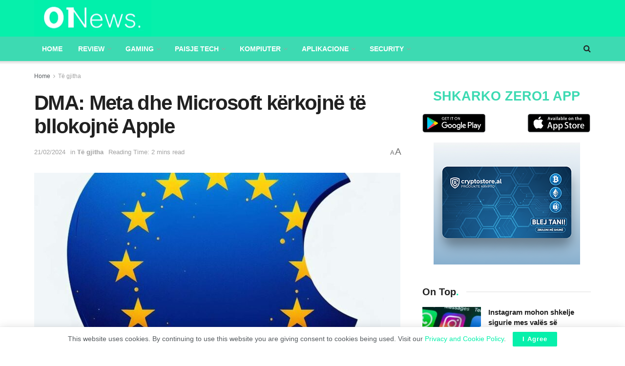

--- FILE ---
content_type: text/html; charset=UTF-8
request_url: https://zero1.al/2024/02/21/dma-meta-dhe-microsoft-kerkojne-te-bllokojne-apple/
body_size: 30520
content:
<!doctype html>
<!--[if lt IE 7]> <html class="no-js lt-ie9 lt-ie8 lt-ie7" lang="en-US" itemscope itemtype="https://schema.org/BlogPosting"> <![endif]-->
<!--[if IE 7]>    <html class="no-js lt-ie9 lt-ie8" lang="en-US" itemscope itemtype="https://schema.org/BlogPosting"> <![endif]-->
<!--[if IE 8]>    <html class="no-js lt-ie9" lang="en-US" itemscope itemtype="https://schema.org/BlogPosting"> <![endif]-->
<!--[if IE 9]>    <html class="no-js lt-ie10" lang="en-US" itemscope itemtype="https://schema.org/BlogPosting"> <![endif]-->
<!--[if gt IE 8]><!--> <html class="no-js" lang="en-US" itemscope itemtype="https://schema.org/BlogPosting"> <!--<![endif]-->
<head>
	<script async src="https://pagead2.googlesyndication.com/pagead/js/adsbygoogle.js?client=ca-pub-2822098557246401"
     crossorigin="anonymous"></script>
    <meta http-equiv="Content-Type" content="text/html; charset=UTF-8" />
    <meta name='viewport' content='width=device-width, initial-scale=1, user-scalable=yes' />
    <link rel="profile" href="https://gmpg.org/xfn/11" />
    <link rel="pingback" href="https://zero1.al/xmlrpc.php" />
	<meta name="facebook-domain-verification" content="iyjefutuqz7dumuzk1ycbd5fb0cey4" />
    <meta name="theme-color" content="#06f0ab">
             <meta name="msapplication-navbutton-color" content="#06f0ab">
             <meta name="apple-mobile-web-app-status-bar-style" content="#06f0ab"><title>DMA: Meta dhe Microsoft kërkojnë të bllokojnë Apple &#8211; 01News</title>
<meta name='robots' content='max-image-preview:large' />
			<script type="text/javascript">
              var jnews_ajax_url = '/?ajax-request=jnews'
			</script>
			<script type="text/javascript">;window.jnews=window.jnews||{},window.jnews.library=window.jnews.library||{},window.jnews.library=function(){"use strict";var t=this;t.win=window,t.doc=document,t.globalBody=t.doc.getElementsByTagName("body")[0],t.globalBody=t.globalBody?t.globalBody:t.doc,t.win.jnewsDataStorage=t.win.jnewsDataStorage||{_storage:new WeakMap,put:function(t,e,n){this._storage.has(t)||this._storage.set(t,new Map),this._storage.get(t).set(e,n)},get:function(t,e){return this._storage.get(t).get(e)},has:function(t,e){return this._storage.has(t)&&this._storage.get(t).has(e)},remove:function(t,e){var n=this._storage.get(t).delete(e);return 0===!this._storage.get(t).size&&this._storage.delete(t),n}},t.windowWidth=function(){return t.win.innerWidth||t.docEl.clientWidth||t.globalBody.clientWidth},t.windowHeight=function(){return t.win.innerHeight||t.docEl.clientHeight||t.globalBody.clientHeight},t.requestAnimationFrame=t.win.requestAnimationFrame||t.win.webkitRequestAnimationFrame||t.win.mozRequestAnimationFrame||t.win.msRequestAnimationFrame||window.oRequestAnimationFrame||function(t){return setTimeout(t,1e3/60)},t.cancelAnimationFrame=t.win.cancelAnimationFrame||t.win.webkitCancelAnimationFrame||t.win.webkitCancelRequestAnimationFrame||t.win.mozCancelAnimationFrame||t.win.msCancelRequestAnimationFrame||t.win.oCancelRequestAnimationFrame||function(t){clearTimeout(t)},t.classListSupport="classList"in document.createElement("_"),t.hasClass=t.classListSupport?function(t,e){return t.classList.contains(e)}:function(t,e){return t.className.indexOf(e)>=0},t.addClass=t.classListSupport?function(e,n){t.hasClass(e,n)||e.classList.add(n)}:function(e,n){t.hasClass(e,n)||(e.className+=" "+n)},t.removeClass=t.classListSupport?function(e,n){t.hasClass(e,n)&&e.classList.remove(n)}:function(e,n){t.hasClass(e,n)&&(e.className=e.className.replace(n,""))},t.objKeys=function(t){var e=[];for(var n in t)Object.prototype.hasOwnProperty.call(t,n)&&e.push(n);return e},t.isObjectSame=function(t,e){var n=!0;return JSON.stringify(t)!==JSON.stringify(e)&&(n=!1),n},t.extend=function(){for(var t,e,n,i=arguments[0]||{},o=1,a=arguments.length;o<a;o++)if(null!==(t=arguments[o]))for(e in t)i!==(n=t[e])&&void 0!==n&&(i[e]=n);return i},t.dataStorage=t.win.jnewsDataStorage,t.isVisible=function(t){return 0!==t.offsetWidth&&0!==t.offsetHeight||t.getBoundingClientRect().length},t.getHeight=function(t){return t.offsetHeight||t.clientHeight||t.getBoundingClientRect().height},t.getWidth=function(t){return t.offsetWidth||t.clientWidth||t.getBoundingClientRect().width},t.supportsPassive=!1;try{var e=Object.defineProperty({},"passive",{get:function(){t.supportsPassive=!0}});"createEvent"in t.doc?t.win.addEventListener("test",null,e):"fireEvent"in t.doc&&t.win.attachEvent("test",null)}catch(t){}t.passiveOption=!!t.supportsPassive&&{passive:!0},t.addEvents=function(e,n,i){for(var o in n){var a=["touchstart","touchmove"].indexOf(o)>=0&&!i&&t.passiveOption;"createEvent"in t.doc?e.addEventListener(o,n[o],a):"fireEvent"in t.doc&&e.attachEvent("on"+o,n[o])}},t.removeEvents=function(e,n){for(var i in n)"createEvent"in t.doc?e.removeEventListener(i,n[i]):"fireEvent"in t.doc&&e.detachEvent("on"+i,n[i])},t.triggerEvents=function(e,n,i){var o;i=i||{detail:null};return"createEvent"in t.doc?(!(o=t.doc.createEvent("CustomEvent")||new CustomEvent(n)).initCustomEvent||o.initCustomEvent(n,!0,!1,i),void e.dispatchEvent(o)):"fireEvent"in t.doc?((o=t.doc.createEventObject()).eventType=n,void e.fireEvent("on"+o.eventType,o)):void 0},t.getParents=function(e,n){void 0===n&&(n=t.doc);for(var i=[],o=e.parentNode,a=!1;!a;)if(o){var s=o;s.querySelectorAll(n).length?a=!0:(i.push(s),o=s.parentNode)}else i=[],a=!0;return i},t.forEach=function(t,e,n){for(var i=0,o=t.length;i<o;i++)e.call(n,t[i],i)},t.getText=function(t){return t.innerText||t.textContent},t.setText=function(t,e){var n="object"==typeof e?e.innerText||e.textContent:e;t.innerText&&(t.innerText=n),t.textContent&&(t.textContent=n)},t.httpBuildQuery=function(e){return t.objKeys(e).reduce(function e(n){var i=arguments.length>1&&void 0!==arguments[1]?arguments[1]:null;return function(o,a){var s=n[a];a=encodeURIComponent(a);var r=i?"".concat(i,"[").concat(a,"]"):a;return null==s||"function"==typeof s?(o.push("".concat(r,"=")),o):["number","boolean","string"].includes(typeof s)?(o.push("".concat(r,"=").concat(encodeURIComponent(s))),o):(o.push(t.objKeys(s).reduce(e(s,r),[]).join("&")),o)}}(e),[]).join("&")},t.scrollTo=function(e,n,i){function o(t,e,n){this.start=this.position(),this.change=t-this.start,this.currentTime=0,this.increment=20,this.duration=void 0===n?500:n,this.callback=e,this.finish=!1,this.animateScroll()}return Math.easeInOutQuad=function(t,e,n,i){return(t/=i/2)<1?n/2*t*t+e:-n/2*(--t*(t-2)-1)+e},o.prototype.stop=function(){this.finish=!0},o.prototype.move=function(e){t.doc.documentElement.scrollTop=e,t.globalBody.parentNode.scrollTop=e,t.globalBody.scrollTop=e},o.prototype.position=function(){return t.doc.documentElement.scrollTop||t.globalBody.parentNode.scrollTop||t.globalBody.scrollTop},o.prototype.animateScroll=function(){this.currentTime+=this.increment;var e=Math.easeInOutQuad(this.currentTime,this.start,this.change,this.duration);this.move(e),this.currentTime<this.duration&&!this.finish?t.requestAnimationFrame.call(t.win,this.animateScroll.bind(this)):this.callback&&"function"==typeof this.callback&&this.callback()},new o(e,n,i)},t.unwrap=function(e){var n,i=e;t.forEach(e,(function(t,e){n?n+=t:n=t})),i.replaceWith(n)},t.performance={start:function(t){performance.mark(t+"Start")},stop:function(t){performance.mark(t+"End"),performance.measure(t,t+"Start",t+"End")}},t.instr=function(t,e){for(var n=0;n<e.length;n++)if(-1!==t.toLowerCase().indexOf(e[n].toLowerCase()))return!0},t.winLoad=function(e,n){function i(i){if("complete"===t.doc.readyState||"interactive"===t.doc.readyState)return!i||n?setTimeout(e,n||1):e(i),1}i()||t.addEvents(t.win,{load:i})},t.docReady=function(e,n){function i(i){if("complete"===t.doc.readyState||"interactive"===t.doc.readyState)return!i||n?setTimeout(e,n||1):e(i),1}i()||t.addEvents(t.doc,{DOMContentLoaded:i})},t.fireOnce=function(){t.docReady((function(){t.assets=t.assets||[],t.assets.length&&(t.boot(),t.load_assets())}),50)},t.boot=function(){t.length&&t.doc.querySelectorAll("style[media]").forEach((function(t){"not all"==t.getAttribute("media")&&t.removeAttribute("media")}))},t.create_js=function(e,n){var i=t.doc.createElement("script");switch(i.setAttribute("src",e),n){case"defer":i.setAttribute("defer",!0);break;case"async":i.setAttribute("async",!0);break;case"deferasync":i.setAttribute("defer",!0),i.setAttribute("async",!0)}t.globalBody.appendChild(i)},t.load_assets=function(){"object"==typeof t.assets&&t.forEach(t.assets.slice(0),(function(e,n){var i="";e.defer&&(i+="defer"),e.async&&(i+="async"),t.create_js(e.url,i);var o=t.assets.indexOf(e);o>-1&&t.assets.splice(o,1)})),t.assets=jnewsoption.au_scripts=window.jnewsads=[]},t.docReady((function(){t.globalBody=t.globalBody==t.doc?t.doc.getElementsByTagName("body")[0]:t.globalBody,t.globalBody=t.globalBody?t.globalBody:t.doc}))},window.jnews.library=new window.jnews.library;</script><!-- Jetpack Site Verification Tags -->
<meta name="google-site-verification" content="fLwNoJfeMzWkOeoMftDZdWBt1ZR6ohC6hOrbQxTmCvI" />
<link rel='dns-prefetch' href='//stats.wp.com' />
<link rel="alternate" type="application/rss+xml" title="01News &raquo; Feed" href="https://zero1.al/feed/" />
<link rel="alternate" type="application/rss+xml" title="01News &raquo; Comments Feed" href="https://zero1.al/comments/feed/" />
<link rel="alternate" type="application/rss+xml" title="01News &raquo; DMA: Meta dhe Microsoft kërkojnë të bllokojnë Apple Comments Feed" href="https://zero1.al/2024/02/21/dma-meta-dhe-microsoft-kerkojne-te-bllokojne-apple/feed/" />
<link rel="alternate" title="oEmbed (JSON)" type="application/json+oembed" href="https://zero1.al/wp-json/oembed/1.0/embed?url=https%3A%2F%2Fzero1.al%2F2024%2F02%2F21%2Fdma-meta-dhe-microsoft-kerkojne-te-bllokojne-apple%2F" />
<link rel="alternate" title="oEmbed (XML)" type="text/xml+oembed" href="https://zero1.al/wp-json/oembed/1.0/embed?url=https%3A%2F%2Fzero1.al%2F2024%2F02%2F21%2Fdma-meta-dhe-microsoft-kerkojne-te-bllokojne-apple%2F&#038;format=xml" />
<style id='wp-img-auto-sizes-contain-inline-css' type='text/css'>
img:is([sizes=auto i],[sizes^="auto," i]){contain-intrinsic-size:3000px 1500px}
/*# sourceURL=wp-img-auto-sizes-contain-inline-css */
</style>
<style id='wp-emoji-styles-inline-css' type='text/css'>

	img.wp-smiley, img.emoji {
		display: inline !important;
		border: none !important;
		box-shadow: none !important;
		height: 1em !important;
		width: 1em !important;
		margin: 0 0.07em !important;
		vertical-align: -0.1em !important;
		background: none !important;
		padding: 0 !important;
	}
/*# sourceURL=wp-emoji-styles-inline-css */
</style>
<link rel='stylesheet' id='wp-block-library-css' href='https://zero1.al/wp-includes/css/dist/block-library/style.min.css?ver=6.9' type='text/css' media='all' />
<style id='global-styles-inline-css' type='text/css'>
:root{--wp--preset--aspect-ratio--square: 1;--wp--preset--aspect-ratio--4-3: 4/3;--wp--preset--aspect-ratio--3-4: 3/4;--wp--preset--aspect-ratio--3-2: 3/2;--wp--preset--aspect-ratio--2-3: 2/3;--wp--preset--aspect-ratio--16-9: 16/9;--wp--preset--aspect-ratio--9-16: 9/16;--wp--preset--color--black: #000000;--wp--preset--color--cyan-bluish-gray: #abb8c3;--wp--preset--color--white: #ffffff;--wp--preset--color--pale-pink: #f78da7;--wp--preset--color--vivid-red: #cf2e2e;--wp--preset--color--luminous-vivid-orange: #ff6900;--wp--preset--color--luminous-vivid-amber: #fcb900;--wp--preset--color--light-green-cyan: #7bdcb5;--wp--preset--color--vivid-green-cyan: #00d084;--wp--preset--color--pale-cyan-blue: #8ed1fc;--wp--preset--color--vivid-cyan-blue: #0693e3;--wp--preset--color--vivid-purple: #9b51e0;--wp--preset--gradient--vivid-cyan-blue-to-vivid-purple: linear-gradient(135deg,rgb(6,147,227) 0%,rgb(155,81,224) 100%);--wp--preset--gradient--light-green-cyan-to-vivid-green-cyan: linear-gradient(135deg,rgb(122,220,180) 0%,rgb(0,208,130) 100%);--wp--preset--gradient--luminous-vivid-amber-to-luminous-vivid-orange: linear-gradient(135deg,rgb(252,185,0) 0%,rgb(255,105,0) 100%);--wp--preset--gradient--luminous-vivid-orange-to-vivid-red: linear-gradient(135deg,rgb(255,105,0) 0%,rgb(207,46,46) 100%);--wp--preset--gradient--very-light-gray-to-cyan-bluish-gray: linear-gradient(135deg,rgb(238,238,238) 0%,rgb(169,184,195) 100%);--wp--preset--gradient--cool-to-warm-spectrum: linear-gradient(135deg,rgb(74,234,220) 0%,rgb(151,120,209) 20%,rgb(207,42,186) 40%,rgb(238,44,130) 60%,rgb(251,105,98) 80%,rgb(254,248,76) 100%);--wp--preset--gradient--blush-light-purple: linear-gradient(135deg,rgb(255,206,236) 0%,rgb(152,150,240) 100%);--wp--preset--gradient--blush-bordeaux: linear-gradient(135deg,rgb(254,205,165) 0%,rgb(254,45,45) 50%,rgb(107,0,62) 100%);--wp--preset--gradient--luminous-dusk: linear-gradient(135deg,rgb(255,203,112) 0%,rgb(199,81,192) 50%,rgb(65,88,208) 100%);--wp--preset--gradient--pale-ocean: linear-gradient(135deg,rgb(255,245,203) 0%,rgb(182,227,212) 50%,rgb(51,167,181) 100%);--wp--preset--gradient--electric-grass: linear-gradient(135deg,rgb(202,248,128) 0%,rgb(113,206,126) 100%);--wp--preset--gradient--midnight: linear-gradient(135deg,rgb(2,3,129) 0%,rgb(40,116,252) 100%);--wp--preset--font-size--small: 13px;--wp--preset--font-size--medium: 20px;--wp--preset--font-size--large: 36px;--wp--preset--font-size--x-large: 42px;--wp--preset--spacing--20: 0.44rem;--wp--preset--spacing--30: 0.67rem;--wp--preset--spacing--40: 1rem;--wp--preset--spacing--50: 1.5rem;--wp--preset--spacing--60: 2.25rem;--wp--preset--spacing--70: 3.38rem;--wp--preset--spacing--80: 5.06rem;--wp--preset--shadow--natural: 6px 6px 9px rgba(0, 0, 0, 0.2);--wp--preset--shadow--deep: 12px 12px 50px rgba(0, 0, 0, 0.4);--wp--preset--shadow--sharp: 6px 6px 0px rgba(0, 0, 0, 0.2);--wp--preset--shadow--outlined: 6px 6px 0px -3px rgb(255, 255, 255), 6px 6px rgb(0, 0, 0);--wp--preset--shadow--crisp: 6px 6px 0px rgb(0, 0, 0);}:where(.is-layout-flex){gap: 0.5em;}:where(.is-layout-grid){gap: 0.5em;}body .is-layout-flex{display: flex;}.is-layout-flex{flex-wrap: wrap;align-items: center;}.is-layout-flex > :is(*, div){margin: 0;}body .is-layout-grid{display: grid;}.is-layout-grid > :is(*, div){margin: 0;}:where(.wp-block-columns.is-layout-flex){gap: 2em;}:where(.wp-block-columns.is-layout-grid){gap: 2em;}:where(.wp-block-post-template.is-layout-flex){gap: 1.25em;}:where(.wp-block-post-template.is-layout-grid){gap: 1.25em;}.has-black-color{color: var(--wp--preset--color--black) !important;}.has-cyan-bluish-gray-color{color: var(--wp--preset--color--cyan-bluish-gray) !important;}.has-white-color{color: var(--wp--preset--color--white) !important;}.has-pale-pink-color{color: var(--wp--preset--color--pale-pink) !important;}.has-vivid-red-color{color: var(--wp--preset--color--vivid-red) !important;}.has-luminous-vivid-orange-color{color: var(--wp--preset--color--luminous-vivid-orange) !important;}.has-luminous-vivid-amber-color{color: var(--wp--preset--color--luminous-vivid-amber) !important;}.has-light-green-cyan-color{color: var(--wp--preset--color--light-green-cyan) !important;}.has-vivid-green-cyan-color{color: var(--wp--preset--color--vivid-green-cyan) !important;}.has-pale-cyan-blue-color{color: var(--wp--preset--color--pale-cyan-blue) !important;}.has-vivid-cyan-blue-color{color: var(--wp--preset--color--vivid-cyan-blue) !important;}.has-vivid-purple-color{color: var(--wp--preset--color--vivid-purple) !important;}.has-black-background-color{background-color: var(--wp--preset--color--black) !important;}.has-cyan-bluish-gray-background-color{background-color: var(--wp--preset--color--cyan-bluish-gray) !important;}.has-white-background-color{background-color: var(--wp--preset--color--white) !important;}.has-pale-pink-background-color{background-color: var(--wp--preset--color--pale-pink) !important;}.has-vivid-red-background-color{background-color: var(--wp--preset--color--vivid-red) !important;}.has-luminous-vivid-orange-background-color{background-color: var(--wp--preset--color--luminous-vivid-orange) !important;}.has-luminous-vivid-amber-background-color{background-color: var(--wp--preset--color--luminous-vivid-amber) !important;}.has-light-green-cyan-background-color{background-color: var(--wp--preset--color--light-green-cyan) !important;}.has-vivid-green-cyan-background-color{background-color: var(--wp--preset--color--vivid-green-cyan) !important;}.has-pale-cyan-blue-background-color{background-color: var(--wp--preset--color--pale-cyan-blue) !important;}.has-vivid-cyan-blue-background-color{background-color: var(--wp--preset--color--vivid-cyan-blue) !important;}.has-vivid-purple-background-color{background-color: var(--wp--preset--color--vivid-purple) !important;}.has-black-border-color{border-color: var(--wp--preset--color--black) !important;}.has-cyan-bluish-gray-border-color{border-color: var(--wp--preset--color--cyan-bluish-gray) !important;}.has-white-border-color{border-color: var(--wp--preset--color--white) !important;}.has-pale-pink-border-color{border-color: var(--wp--preset--color--pale-pink) !important;}.has-vivid-red-border-color{border-color: var(--wp--preset--color--vivid-red) !important;}.has-luminous-vivid-orange-border-color{border-color: var(--wp--preset--color--luminous-vivid-orange) !important;}.has-luminous-vivid-amber-border-color{border-color: var(--wp--preset--color--luminous-vivid-amber) !important;}.has-light-green-cyan-border-color{border-color: var(--wp--preset--color--light-green-cyan) !important;}.has-vivid-green-cyan-border-color{border-color: var(--wp--preset--color--vivid-green-cyan) !important;}.has-pale-cyan-blue-border-color{border-color: var(--wp--preset--color--pale-cyan-blue) !important;}.has-vivid-cyan-blue-border-color{border-color: var(--wp--preset--color--vivid-cyan-blue) !important;}.has-vivid-purple-border-color{border-color: var(--wp--preset--color--vivid-purple) !important;}.has-vivid-cyan-blue-to-vivid-purple-gradient-background{background: var(--wp--preset--gradient--vivid-cyan-blue-to-vivid-purple) !important;}.has-light-green-cyan-to-vivid-green-cyan-gradient-background{background: var(--wp--preset--gradient--light-green-cyan-to-vivid-green-cyan) !important;}.has-luminous-vivid-amber-to-luminous-vivid-orange-gradient-background{background: var(--wp--preset--gradient--luminous-vivid-amber-to-luminous-vivid-orange) !important;}.has-luminous-vivid-orange-to-vivid-red-gradient-background{background: var(--wp--preset--gradient--luminous-vivid-orange-to-vivid-red) !important;}.has-very-light-gray-to-cyan-bluish-gray-gradient-background{background: var(--wp--preset--gradient--very-light-gray-to-cyan-bluish-gray) !important;}.has-cool-to-warm-spectrum-gradient-background{background: var(--wp--preset--gradient--cool-to-warm-spectrum) !important;}.has-blush-light-purple-gradient-background{background: var(--wp--preset--gradient--blush-light-purple) !important;}.has-blush-bordeaux-gradient-background{background: var(--wp--preset--gradient--blush-bordeaux) !important;}.has-luminous-dusk-gradient-background{background: var(--wp--preset--gradient--luminous-dusk) !important;}.has-pale-ocean-gradient-background{background: var(--wp--preset--gradient--pale-ocean) !important;}.has-electric-grass-gradient-background{background: var(--wp--preset--gradient--electric-grass) !important;}.has-midnight-gradient-background{background: var(--wp--preset--gradient--midnight) !important;}.has-small-font-size{font-size: var(--wp--preset--font-size--small) !important;}.has-medium-font-size{font-size: var(--wp--preset--font-size--medium) !important;}.has-large-font-size{font-size: var(--wp--preset--font-size--large) !important;}.has-x-large-font-size{font-size: var(--wp--preset--font-size--x-large) !important;}
/*# sourceURL=global-styles-inline-css */
</style>

<style id='classic-theme-styles-inline-css' type='text/css'>
/*! This file is auto-generated */
.wp-block-button__link{color:#fff;background-color:#32373c;border-radius:9999px;box-shadow:none;text-decoration:none;padding:calc(.667em + 2px) calc(1.333em + 2px);font-size:1.125em}.wp-block-file__button{background:#32373c;color:#fff;text-decoration:none}
/*# sourceURL=/wp-includes/css/classic-themes.min.css */
</style>
<link rel='stylesheet' id='jnews-frontend-css' href='https://zero1.al/wp-content/themes/zero1/assets/dist/frontend.min.css?ver=23.0.2' type='text/css' media='all' />
<link rel='stylesheet' id='jnews-elementor-css' href='https://zero1.al/wp-content/themes/zero1/assets/css/elementor-frontend.css?ver=23.0.2' type='text/css' media='all' />
<link rel='stylesheet' id='jnews-style-css' href='https://zero1.al/wp-content/themes/zero1/style.css?ver=23.0.2' type='text/css' media='all' />
<link rel='stylesheet' id='jnews-darkmode-css' href='https://zero1.al/wp-content/themes/zero1/assets/css/darkmode.css?ver=23.0.2' type='text/css' media='all' />
<link rel='stylesheet' id='jnews-scheme-css' href='https://zero1.al/wp-content/themes/zero1/data/import/tech/scheme.css?ver=23.0.2' type='text/css' media='all' />
<link rel='stylesheet' id='jnews-select-share-css' href='https://zero1.al/wp-content/plugins/jnews-social-share/assets/css/plugin.css' type='text/css' media='all' />
<script type="text/javascript" src="https://zero1.al/wp-includes/js/jquery/jquery.min.js?ver=3.7.1" id="jquery-core-js"></script>
<script type="text/javascript" src="https://zero1.al/wp-includes/js/jquery/jquery-migrate.min.js?ver=3.4.1" id="jquery-migrate-js"></script>

<!-- OG: 3.3.8 -->
<meta property="og:image" content="https://zero1.al/wp-content/uploads/2024/02/Apple-DMA-.jpg"><meta property="og:image:secure_url" content="https://zero1.al/wp-content/uploads/2024/02/Apple-DMA-.jpg"><meta property="og:image:width" content="2120"><meta property="og:image:height" content="848"><meta property="og:image:alt" content="Apple-DMA-"><meta property="og:image:type" content="image/jpeg"><meta property="og:description" content="Apple ka njoftuar disa ndryshime për iOS, App Store dhe Safari në funksion të zbatimit të Aktit të Tregjeve Dixhitale (duke filluar nga 7 marsi). Meta dhe Microsoft do të përpiqen të bindin Komisionin Evropian se kompania Cupertino nuk dëshiron të respektojë detyrimet ligjore, duke penguar konkurrentët. Meta dhe Microsoft kërkojnë ndërhyrjen e BE-së Qëllimi..."><meta property="og:type" content="article"><meta property="og:locale" content="en_US"><meta property="og:site_name" content="01News"><meta property="og:title" content="DMA: Meta dhe Microsoft kërkojnë të bllokojnë Apple"><meta property="og:url" content="https://zero1.al/2024/02/21/dma-meta-dhe-microsoft-kerkojne-te-bllokojne-apple/"><meta property="og:updated_time" content="2024-02-21T16:10:50+01:00">
<meta property="article:tag" content="App Store"><meta property="article:tag" content="apple"><meta property="article:tag" content="DMA"><meta property="article:tag" content="Meta"><meta property="article:tag" content="microsoft"><meta property="article:published_time" content="2024-02-21T15:10:50+00:00"><meta property="article:modified_time" content="2024-02-21T15:10:50+00:00"><meta property="article:section" content="Të gjitha"><meta property="article:author:first_name" content="user"><meta property="article:author:last_name" content="1"><meta property="article:author:username" content="user 1">
<meta property="twitter:partner" content="ogwp"><meta property="twitter:card" content="summary_large_image"><meta property="twitter:image" content="https://zero1.al/wp-content/uploads/2024/02/Apple-DMA-.jpg"><meta property="twitter:image:alt" content="Apple-DMA-"><meta property="twitter:title" content="DMA: Meta dhe Microsoft kërkojnë të bllokojnë Apple"><meta property="twitter:description" content="Apple ka njoftuar disa ndryshime për iOS, App Store dhe Safari në funksion të zbatimit të Aktit të Tregjeve Dixhitale (duke filluar nga 7 marsi). Meta dhe Microsoft do të përpiqen të bindin..."><meta property="twitter:url" content="https://zero1.al/2024/02/21/dma-meta-dhe-microsoft-kerkojne-te-bllokojne-apple/"><meta property="twitter:label1" content="Reading time"><meta property="twitter:data1" content="1 minute">
<meta itemprop="image" content="https://zero1.al/wp-content/uploads/2024/02/Apple-DMA-.jpg"><meta itemprop="name" content="DMA: Meta dhe Microsoft kërkojnë të bllokojnë Apple"><meta itemprop="description" content="Apple ka njoftuar disa ndryshime për iOS, App Store dhe Safari në funksion të zbatimit të Aktit të Tregjeve Dixhitale (duke filluar nga 7 marsi). Meta dhe Microsoft do të përpiqen të bindin Komisionin Evropian se kompania Cupertino nuk dëshiron të respektojë detyrimet ligjore, duke penguar konkurrentët. Meta dhe Microsoft kërkojnë ndërhyrjen e BE-së Qëllimi..."><meta itemprop="datePublished" content="2024-02-21"><meta itemprop="dateModified" content="2024-02-21T15:10:50+00:00">
<meta property="profile:first_name" content="user"><meta property="profile:last_name" content="1"><meta property="profile:username" content="user 1">
<!-- /OG -->

<link rel="https://api.w.org/" href="https://zero1.al/wp-json/" /><link rel="alternate" title="JSON" type="application/json" href="https://zero1.al/wp-json/wp/v2/posts/938370" /><link rel="EditURI" type="application/rsd+xml" title="RSD" href="https://zero1.al/xmlrpc.php?rsd" />
<link rel="canonical" href="https://zero1.al/2024/02/21/dma-meta-dhe-microsoft-kerkojne-te-bllokojne-apple/" />
<link rel='shortlink' href='https://zero1.al/?p=938370' />
	<style>img#wpstats{display:none}</style>
		<meta name="generator" content="Elementor 3.20.3; features: e_optimized_assets_loading, additional_custom_breakpoints, block_editor_assets_optimize, e_image_loading_optimization; settings: css_print_method-external, google_font-enabled, font_display-auto">
      <meta name="onesignal" content="wordpress-plugin"/>
            <script>

      window.OneSignalDeferred = window.OneSignalDeferred || [];

      OneSignalDeferred.push(function(OneSignal) {
        var oneSignal_options = {};
        window._oneSignalInitOptions = oneSignal_options;

        oneSignal_options['serviceWorkerParam'] = { scope: '/wp-content/plugins/onesignal-free-web-push-notifications/sdk_files/push/onesignal/' };
oneSignal_options['serviceWorkerPath'] = 'OneSignalSDKWorker.js';

        OneSignal.Notifications.setDefaultUrl("https://zero1.al");

        oneSignal_options['wordpress'] = true;
oneSignal_options['appId'] = 'b76b29de-3085-44fd-a6b2-bda71fd84725';
oneSignal_options['allowLocalhostAsSecureOrigin'] = true;
oneSignal_options['welcomeNotification'] = { };
oneSignal_options['welcomeNotification']['title'] = "Faleminderit që pranuat të merrni lajmet e fundit me një mesazh automatik ,";
oneSignal_options['welcomeNotification']['message'] = "Faleminderit !";
oneSignal_options['path'] = "https://zero1.al/wp-content/plugins/onesignal-free-web-push-notifications/sdk_files/";
oneSignal_options['safari_web_id'] = "web.onesignal.auto.0908e376-c893-48cd-92f7-007572df5c49";
oneSignal_options['promptOptions'] = { };
oneSignal_options['promptOptions']['actionMessage'] = "Faleminderit që lejoni njoftimet për lajmet e fundit!";
oneSignal_options['promptOptions']['acceptButtonText'] = "Lejo";
oneSignal_options['promptOptions']['cancelButtonText'] = "Më Vonë";
oneSignal_options['promptOptions']['autoAcceptTitle'] = "Prano";
              OneSignal.init(window._oneSignalInitOptions);
              OneSignal.Slidedown.promptPush()      });

      function documentInitOneSignal() {
        var oneSignal_elements = document.getElementsByClassName("OneSignal-prompt");

        var oneSignalLinkClickHandler = function(event) { OneSignal.Notifications.requestPermission(); event.preventDefault(); };        for(var i = 0; i < oneSignal_elements.length; i++)
          oneSignal_elements[i].addEventListener('click', oneSignalLinkClickHandler, false);
      }

      if (document.readyState === 'complete') {
           documentInitOneSignal();
      }
      else {
           window.addEventListener("load", function(event){
               documentInitOneSignal();
          });
      }
    </script>

<!-- Jetpack Open Graph Tags -->
<meta property="og:type" content="article" />
<meta property="og:title" content="DMA: Meta dhe Microsoft kërkojnë të bllokojnë Apple" />
<meta property="og:url" content="https://zero1.al/2024/02/21/dma-meta-dhe-microsoft-kerkojne-te-bllokojne-apple/" />
<meta property="og:description" content="Apple ka njoftuar disa ndryshime për iOS, App Store dhe Safari në funksion të zbatimit të Aktit të Tregjeve Dixhitale (duke filluar nga 7 marsi). Meta dhe Microsoft do të përpiqen të bindin Komisio…" />
<meta property="article:published_time" content="2024-02-21T15:10:50+00:00" />
<meta property="article:modified_time" content="2024-02-21T15:10:50+00:00" />
<meta property="og:site_name" content="01News" />
<meta property="og:image" content="https://zero1.al/wp-content/uploads/2024/02/Apple-DMA-.jpg" />
<meta property="og:image:width" content="2120" />
<meta property="og:image:height" content="848" />
<meta property="og:image:alt" content="" />
<meta property="og:locale" content="en_US" />
<meta name="twitter:text:title" content="DMA: Meta dhe Microsoft kërkojnë të bllokojnë Apple" />
<meta name="twitter:image" content="https://zero1.al/wp-content/uploads/2024/02/Apple-DMA-.jpg?w=640" />
<meta name="twitter:card" content="summary_large_image" />

<!-- End Jetpack Open Graph Tags -->
<link rel="icon" href="https://zero1.al/wp-content/uploads/2022/06/Screenshot-2022-06-01-at-1.23.29-PM-75x75.png" sizes="32x32" />
<link rel="icon" href="https://zero1.al/wp-content/uploads/2022/06/Screenshot-2022-06-01-at-1.23.29-PM.png" sizes="192x192" />
<link rel="apple-touch-icon" href="https://zero1.al/wp-content/uploads/2022/06/Screenshot-2022-06-01-at-1.23.29-PM.png" />
<meta name="msapplication-TileImage" content="https://zero1.al/wp-content/uploads/2022/06/Screenshot-2022-06-01-at-1.23.29-PM.png" />
<style id="jeg_dynamic_css" type="text/css" data-type="jeg_custom-css">body { --j-accent-color : #06f0ab; --j-alt-color : #00c9ae; } a, .jeg_menu_style_5>li>a:hover, .jeg_menu_style_5>li.sfHover>a, .jeg_menu_style_5>li.current-menu-item>a, .jeg_menu_style_5>li.current-menu-ancestor>a, .jeg_navbar .jeg_menu:not(.jeg_main_menu)>li>a:hover, .jeg_midbar .jeg_menu:not(.jeg_main_menu)>li>a:hover, .jeg_side_tabs li.active, .jeg_block_heading_5 strong, .jeg_block_heading_6 strong, .jeg_block_heading_7 strong, .jeg_block_heading_8 strong, .jeg_subcat_list li a:hover, .jeg_subcat_list li button:hover, .jeg_pl_lg_7 .jeg_thumb .jeg_post_category a, .jeg_pl_xs_2:before, .jeg_pl_xs_4 .jeg_postblock_content:before, .jeg_postblock .jeg_post_title a:hover, .jeg_hero_style_6 .jeg_post_title a:hover, .jeg_sidefeed .jeg_pl_xs_3 .jeg_post_title a:hover, .widget_jnews_popular .jeg_post_title a:hover, .jeg_meta_author a, .widget_archive li a:hover, .widget_pages li a:hover, .widget_meta li a:hover, .widget_recent_entries li a:hover, .widget_rss li a:hover, .widget_rss cite, .widget_categories li a:hover, .widget_categories li.current-cat>a, #breadcrumbs a:hover, .jeg_share_count .counts, .commentlist .bypostauthor>.comment-body>.comment-author>.fn, span.required, .jeg_review_title, .bestprice .price, .authorlink a:hover, .jeg_vertical_playlist .jeg_video_playlist_play_icon, .jeg_vertical_playlist .jeg_video_playlist_item.active .jeg_video_playlist_thumbnail:before, .jeg_horizontal_playlist .jeg_video_playlist_play, .woocommerce li.product .pricegroup .button, .widget_display_forums li a:hover, .widget_display_topics li:before, .widget_display_replies li:before, .widget_display_views li:before, .bbp-breadcrumb a:hover, .jeg_mobile_menu li.sfHover>a, .jeg_mobile_menu li a:hover, .split-template-6 .pagenum, .jeg_mobile_menu_style_5>li>a:hover, .jeg_mobile_menu_style_5>li.sfHover>a, .jeg_mobile_menu_style_5>li.current-menu-item>a, .jeg_mobile_menu_style_5>li.current-menu-ancestor>a { color : #06f0ab; } .jeg_menu_style_1>li>a:before, .jeg_menu_style_2>li>a:before, .jeg_menu_style_3>li>a:before, .jeg_side_toggle, .jeg_slide_caption .jeg_post_category a, .jeg_slider_type_1_wrapper .tns-controls button.tns-next, .jeg_block_heading_1 .jeg_block_title span, .jeg_block_heading_2 .jeg_block_title span, .jeg_block_heading_3, .jeg_block_heading_4 .jeg_block_title span, .jeg_block_heading_6:after, .jeg_pl_lg_box .jeg_post_category a, .jeg_pl_md_box .jeg_post_category a, .jeg_readmore:hover, .jeg_thumb .jeg_post_category a, .jeg_block_loadmore a:hover, .jeg_postblock.alt .jeg_block_loadmore a:hover, .jeg_block_loadmore a.active, .jeg_postblock_carousel_2 .jeg_post_category a, .jeg_heroblock .jeg_post_category a, .jeg_pagenav_1 .page_number.active, .jeg_pagenav_1 .page_number.active:hover, input[type="submit"], .btn, .button, .widget_tag_cloud a:hover, .popularpost_item:hover .jeg_post_title a:before, .jeg_splitpost_4 .page_nav, .jeg_splitpost_5 .page_nav, .jeg_post_via a:hover, .jeg_post_source a:hover, .jeg_post_tags a:hover, .comment-reply-title small a:before, .comment-reply-title small a:after, .jeg_storelist .productlink, .authorlink li.active a:before, .jeg_footer.dark .socials_widget:not(.nobg) a:hover .fa, div.jeg_breakingnews_title, .jeg_overlay_slider_bottom_wrapper .tns-controls button, .jeg_overlay_slider_bottom_wrapper .tns-controls button:hover, .jeg_vertical_playlist .jeg_video_playlist_current, .woocommerce span.onsale, .woocommerce #respond input#submit:hover, .woocommerce a.button:hover, .woocommerce button.button:hover, .woocommerce input.button:hover, .woocommerce #respond input#submit.alt, .woocommerce a.button.alt, .woocommerce button.button.alt, .woocommerce input.button.alt, .jeg_popup_post .caption, .jeg_footer.dark input[type="submit"], .jeg_footer.dark .btn, .jeg_footer.dark .button, .footer_widget.widget_tag_cloud a:hover, .jeg_inner_content .content-inner .jeg_post_category a:hover, #buddypress .standard-form button, #buddypress a.button, #buddypress input[type="submit"], #buddypress input[type="button"], #buddypress input[type="reset"], #buddypress ul.button-nav li a, #buddypress .generic-button a, #buddypress .generic-button button, #buddypress .comment-reply-link, #buddypress a.bp-title-button, #buddypress.buddypress-wrap .members-list li .user-update .activity-read-more a, div#buddypress .standard-form button:hover, div#buddypress a.button:hover, div#buddypress input[type="submit"]:hover, div#buddypress input[type="button"]:hover, div#buddypress input[type="reset"]:hover, div#buddypress ul.button-nav li a:hover, div#buddypress .generic-button a:hover, div#buddypress .generic-button button:hover, div#buddypress .comment-reply-link:hover, div#buddypress a.bp-title-button:hover, div#buddypress.buddypress-wrap .members-list li .user-update .activity-read-more a:hover, #buddypress #item-nav .item-list-tabs ul li a:before, .jeg_inner_content .jeg_meta_container .follow-wrapper a { background-color : #06f0ab; } .jeg_block_heading_7 .jeg_block_title span, .jeg_readmore:hover, .jeg_block_loadmore a:hover, .jeg_block_loadmore a.active, .jeg_pagenav_1 .page_number.active, .jeg_pagenav_1 .page_number.active:hover, .jeg_pagenav_3 .page_number:hover, .jeg_prevnext_post a:hover h3, .jeg_overlay_slider .jeg_post_category, .jeg_sidefeed .jeg_post.active, .jeg_vertical_playlist.jeg_vertical_playlist .jeg_video_playlist_item.active .jeg_video_playlist_thumbnail img, .jeg_horizontal_playlist .jeg_video_playlist_item.active { border-color : #06f0ab; } .jeg_tabpost_nav li.active, .woocommerce div.product .woocommerce-tabs ul.tabs li.active, .jeg_mobile_menu_style_1>li.current-menu-item a, .jeg_mobile_menu_style_1>li.current-menu-ancestor a, .jeg_mobile_menu_style_2>li.current-menu-item::after, .jeg_mobile_menu_style_2>li.current-menu-ancestor::after, .jeg_mobile_menu_style_3>li.current-menu-item::before, .jeg_mobile_menu_style_3>li.current-menu-ancestor::before { border-bottom-color : #06f0ab; } .jeg_post_meta .fa, .entry-header .jeg_post_meta .fa, .jeg_review_stars, .jeg_price_review_list { color : #00c9ae; } .jeg_share_button.share-float.share-monocrhome a { background-color : #00c9ae; } .jeg_midbar { height : 75px; } .jeg_midbar, .jeg_midbar.dark { background-color : #06f0ab; } .jeg_header .jeg_bottombar.jeg_navbar,.jeg_bottombar .jeg_nav_icon { height : 50px; } .jeg_header .jeg_bottombar.jeg_navbar, .jeg_header .jeg_bottombar .jeg_main_menu:not(.jeg_menu_style_1) > li > a, .jeg_header .jeg_bottombar .jeg_menu_style_1 > li, .jeg_header .jeg_bottombar .jeg_menu:not(.jeg_main_menu) > li > a { line-height : 50px; } .jeg_header .jeg_bottombar.jeg_navbar_wrapper:not(.jeg_navbar_boxed), .jeg_header .jeg_bottombar.jeg_navbar_boxed .jeg_nav_row { background : #000000; } .jeg_mobile_midbar, .jeg_mobile_midbar.dark { background : #06f0ab; } .jeg_header .jeg_menu.jeg_main_menu > li > a { color : #ffffff; } .jeg_header .jeg_menu_style_4 > li > a:hover, .jeg_header .jeg_menu_style_4 > li.sfHover > a, .jeg_header .jeg_menu_style_4 > li.current-menu-item > a, .jeg_header .jeg_menu_style_4 > li.current-menu-ancestor > a, .jeg_navbar_dark .jeg_menu_style_4 > li > a:hover, .jeg_navbar_dark .jeg_menu_style_4 > li.sfHover > a, .jeg_navbar_dark .jeg_menu_style_4 > li.current-menu-item > a, .jeg_navbar_dark .jeg_menu_style_4 > li.current-menu-ancestor > a { background : #0a0a0a; } </style><style type="text/css">
					.no_thumbnail .jeg_thumb,
					.thumbnail-container.no_thumbnail {
					    display: none !important;
					}
					.jeg_search_result .jeg_pl_xs_3.no_thumbnail .jeg_postblock_content,
					.jeg_sidefeed .jeg_pl_xs_3.no_thumbnail .jeg_postblock_content,
					.jeg_pl_sm.no_thumbnail .jeg_postblock_content {
					    margin-left: 0;
					}
					.jeg_postblock_11 .no_thumbnail .jeg_postblock_content,
					.jeg_postblock_12 .no_thumbnail .jeg_postblock_content,
					.jeg_postblock_12.jeg_col_3o3 .no_thumbnail .jeg_postblock_content  {
					    margin-top: 0;
					}
					.jeg_postblock_15 .jeg_pl_md_box.no_thumbnail .jeg_postblock_content,
					.jeg_postblock_19 .jeg_pl_md_box.no_thumbnail .jeg_postblock_content,
					.jeg_postblock_24 .jeg_pl_md_box.no_thumbnail .jeg_postblock_content,
					.jeg_sidefeed .jeg_pl_md_box .jeg_postblock_content {
					    position: relative;
					}
					.jeg_postblock_carousel_2 .no_thumbnail .jeg_post_title a,
					.jeg_postblock_carousel_2 .no_thumbnail .jeg_post_title a:hover,
					.jeg_postblock_carousel_2 .no_thumbnail .jeg_post_meta .fa {
					    color: #212121 !important;
					} 
				</style>		<style type="text/css" id="wp-custom-css">
			/* Make hero title full width on mobile */
@media (max-width: 767px) {
  .post=947058 .jeg_hero_content, 
  .jeg_post_title, 
  .jeg_postblock_content,
  .elementor-widget-heading {
    width: 100% !important;
    max-width: 100% !important;
    padding-left: 1 !important;
    padding-right: 0 !important;
    margin-left: 0 !important;
    margin-right: 0 !important;
  }

  .jeg_post_title a,
  .jeg_post_title {
    display: block;
    text-align: left; /* or center, depending on your design */
    font-size: 5vw; /* responsive font size */
    line-height: 1.2;
  }
}



.social .jeg_post_category{
	display: none;
}


.social .elementor-947014 .elementor-element.elementor-element-1582f97 .jeg_post_title > a {
    font-size: 40px;
    line-height: 0.6px;
    letter-spacing: -0.6px;
    word-spacing: 0px;
}

/* Hide post meta in .social */
.social .jeg_post_meta {
    display: none;
}

/* Add message after post title */
/*.social .jeg_post_title::after,
.mobile .social .jeg_post_title::after {
    content: "LINKUN E GJENI NË PËRSHKRIM OSE KOMENT";
    display: block;
    font-size: 23px;
    color: #ffffff;
    margin-top: 10px;
    text-transform: uppercase;
    font-weight: semi-condensed;
}*/



.jeg_block_title span, .jeg_subcat_list > li > a {
    height: 32px;
    line-height: 32px;
    font-size: 20px;
}



.jeg_header .jeg_bottombar.jeg_navbar_wrapper:not(.jeg_navbar_boxed), .jeg_header .jeg_bottombar.jeg_navbar_boxed .jeg_nav_row {
    background: #3ddab2;
}
.jeg_readmore {display:none!important;}
.jnews_author_box_container {display:none!important;}
.tagcloud {    max-height: 295px;
    overflow: hidden;}

.page-id-921357 .jeg_navbar_mobile_wrapper {display:none;}
.page-id-921357  .jeg_footer_content {display:none;}
.page-id-921357 .jeg_footer_bottom {display:none;}
.page-id-921357 .jeg_thumb {height:800px;background: #000000;}
.page-id-921357 .jeg_postblock_carousel_2 .jeg_post_title {
    font-size: 27px;
}
/*css desktop mmobile*/

/* 
  ##Device = Desktops
  ##Screen = 1281px to higher resolution desktops
*/

@media (min-width: 1281px) {
.mobilee{display:none !important;}
	
  #menu-item-921345 {    background: #8126e2;}
}

/* 
  ##Device = Laptops, Desktops
  ##Screen = B/w 1025px to 1280px
*/

@media (min-width: 1025px) and (max-width: 1280px) {
	.mobilee {display:none;}
	
  #menu-item-921345 {    background: #8126e2;}
}

/* 
  ##Device = Tablets, Ipads (portrait)
  ##Screen = B/w 768px to 1024px
*/

@media (min-width: 768px) and (max-width: 1024px) {
.mobilee {display:none;}
	
  #menu-item-921345 {    background: #8126e2;}
}

/* 
  ##Device = Tablets, Ipads (landscape)
  ##Screen = B/w 768px to 1024px
*/

@media (min-width: 768px) and (max-width: 1024px) and (orientation: landscape) {
.mobilee {display:none;}
	
}

/* 
  ##Device = Low Resolution Tablets, Mobiles (Landscape)
  ##Screen = B/w 481px to 767px
*/

@media (min-width: 481px) and (max-width: 767px) {
	.desktopi {display:none;}
	
  /* CSS */

}

/* 
  ##Device = Most of the Smartphones Mobiles (Portrait)
  ##Screen = B/w 320px to 479px
*/

@media (min-width: 320px) and (max-width: 480px) {
	.desktopi {display:none;}
	

}
  /* CSS */		</style>
		<!-- Global site tag (gtag.js) - Google Analytics -->
<script async src="https://www.googletagmanager.com/gtag/js?id=UA-200784985-1"></script>
<script>
  window.dataLayer = window.dataLayer || [];
  function gtag(){dataLayer.push(arguments);}
  gtag('js', new Date());

  gtag('config', 'UA-200784985-1');
</script>

</head>
<body class="wp-singular post-template-default single single-post postid-938370 single-format-standard wp-embed-responsive wp-theme-zero1 jeg_toggle_dark jeg_single_tpl_1 jnews jsc_normal elementor-default elementor-kit-6">

    
    
    <div class="jeg_ad jeg_ad_top jnews_header_top_ads">
        <div class='ads-wrapper  '></div>    </div>

    <!-- The Main Wrapper
    ============================================= -->
    <div class="jeg_viewport">

        
        <div class="jeg_header_wrapper">
            <div class="jeg_header_instagram_wrapper">
    </div>

<!-- HEADER -->
<div class="jeg_header normal">
    <div class="jeg_midbar jeg_container normal">
    <div class="container">
        <div class="jeg_nav_row">
            
                <div class="jeg_nav_col jeg_nav_left jeg_nav_normal">
                    <div class="item_wrap jeg_nav_alignleft">
                        <div class="jeg_nav_item jeg_logo jeg_desktop_logo">
			<div class="site-title">
	    	<a href="https://zero1.al/" style="padding: 0 0 0 0;">
	    	    <img class='jeg_logo_img' src="https://zero1.al/wp-content/uploads/2024/02/unnamed-e1706986419179.webp" srcset="https://zero1.al/wp-content/uploads/2024/02/unnamed-e1706986419179.webp 1x, https://zero1.al/wp-content/uploads/2024/02/unnamed-e1706986419179.webp 2x" alt="01News"data-light-src="https://zero1.al/wp-content/uploads/2024/02/unnamed-e1706986419179.webp" data-light-srcset="https://zero1.al/wp-content/uploads/2024/02/unnamed-e1706986419179.webp 1x, https://zero1.al/wp-content/uploads/2024/02/unnamed-e1706986419179.webp 2x" data-dark-src="https://zero1.al/wp-content/uploads/2024/02/unnamed-e1706986419179.webp" data-dark-srcset="https://zero1.al/wp-content/uploads/2024/02/unnamed-e1706986419179.webp 1x, https://zero1.al/wp-content/uploads/2024/02/unnamed-e1706986419179.webp 2x">	    	</a>
	    </div>
	</div>                    </div>
                </div>

                
                <div class="jeg_nav_col jeg_nav_center jeg_nav_normal">
                    <div class="item_wrap jeg_nav_aligncenter">
                                            </div>
                </div>

                
                <div class="jeg_nav_col jeg_nav_right jeg_nav_grow">
                    <div class="item_wrap jeg_nav_alignright">
                                            </div>
                </div>

                        </div>
    </div>
</div><div class="jeg_bottombar jeg_navbar jeg_container jeg_navbar_wrapper  jeg_navbar_shadow jeg_navbar_normal">
    <div class="container">
        <div class="jeg_nav_row">
            
                <div class="jeg_nav_col jeg_nav_left jeg_nav_grow">
                    <div class="item_wrap jeg_nav_alignleft">
                        <div class="jeg_nav_item jeg_main_menu_wrapper">
<div class="jeg_mainmenu_wrap"><ul class="jeg_menu jeg_main_menu jeg_menu_style_4" data-animation="slide"><li id="menu-item-86" class="menu-item menu-item-type-post_type menu-item-object-page menu-item-home menu-item-86 bgnav" data-item-row="default" ><a href="https://zero1.al/">Home</a></li>
<li id="menu-item-92" class="menu-item menu-item-type-taxonomy menu-item-object-category menu-item-92 bgnav jeg_megamenu category_1" data-number="6"  data-item-row="default" ><a href="https://zero1.al/category/review/">Review</a><div class="sub-menu">
                    <div class="jeg_newsfeed clearfix">
                <div class="jeg_newsfeed_list">
                    <div data-cat-id="9" data-load-status="loaded" class="jeg_newsfeed_container no_subcat">
                        <div class="newsfeed_carousel">
                            <div class="jeg_newsfeed_item ">
                    <div class="jeg_thumb">
                        
                        <a href="https://zero1.al/2025/05/01/nga-viti-2005-deri-me-sot-keto-jane-videot-qe-bene-histori-ne-youtube-sipas-shikimeve/"><div class="thumbnail-container size-500 "><img fetchpriority="high" width="360" height="180" src="https://zero1.al/wp-content/themes/zero1/assets/img/jeg-empty.png" class="attachment-jnews-360x180 size-jnews-360x180 owl-lazy lazyload wp-post-image" alt="Nga viti 2005 deri më sot: këto janë videot që bënë histori në YouTube sipas shikimeve" decoding="async" sizes="(max-width: 360px) 100vw, 360px" data-src="https://zero1.al/wp-content/uploads/2025/05/dal-2005-oggi-video-storia-youtube-secondo-visualizzazioni-v7-795788-1280x720-1-360x180.webp" /></div></a>
                    </div>
                    <h3 class="jeg_post_title"><a href="https://zero1.al/2025/05/01/nga-viti-2005-deri-me-sot-keto-jane-videot-qe-bene-histori-ne-youtube-sipas-shikimeve/">Nga viti 2005 deri më sot: këto janë videot që bënë histori në YouTube sipas shikimeve</a></h3>
                </div><div class="jeg_newsfeed_item ">
                    <div class="jeg_thumb">
                        
                        <a href="https://zero1.al/2025/05/01/intel-foundry-lajme-te-reja-per-teknologjine-e-proceseve/"><div class="thumbnail-container size-500 "><img width="360" height="180" src="https://zero1.al/wp-content/themes/zero1/assets/img/jeg-empty.png" class="attachment-jnews-360x180 size-jnews-360x180 owl-lazy lazyload wp-post-image" alt="Intel Foundry: lajme të reja për teknologjinë e proceseve" decoding="async" sizes="(max-width: 360px) 100vw, 360px" data-src="https://zero1.al/wp-content/uploads/2025/05/Intel-Foundry-Lip-Bu-Tan-360x180.webp" /></div></a>
                    </div>
                    <h3 class="jeg_post_title"><a href="https://zero1.al/2025/05/01/intel-foundry-lajme-te-reja-per-teknologjine-e-proceseve/">Intel Foundry: lajme të reja për teknologjinë e proceseve</a></h3>
                </div><div class="jeg_newsfeed_item ">
                    <div class="jeg_thumb">
                        
                        <a href="https://zero1.al/2025/01/27/varesia-nga-smartphone-te-rinjte-i-kalojne-6-ore-ne-dite-62-e-perdorin-midis-moshes-3-dhe-5-vjec/"><div class="thumbnail-container size-500 "><img width="360" height="180" src="https://zero1.al/wp-content/themes/zero1/assets/img/jeg-empty.png" class="attachment-jnews-360x180 size-jnews-360x180 owl-lazy lazyload wp-post-image" alt="Varësia nga smartphone: Të rinjtë i kalojnë 6 orë në ditë. 62% e përdorin midis moshës 3 dhe 5 vjeç" decoding="async" sizes="(max-width: 360px) 100vw, 360px" data-src="https://zero1.al/wp-content/uploads/2025/01/vares-360x180.jpg" /></div></a>
                    </div>
                    <h3 class="jeg_post_title"><a href="https://zero1.al/2025/01/27/varesia-nga-smartphone-te-rinjte-i-kalojne-6-ore-ne-dite-62-e-perdorin-midis-moshes-3-dhe-5-vjec/">Varësia nga smartphone: Të rinjtë i kalojnë 6 orë në ditë. 62% e përdorin midis moshës 3 dhe 5 vjeç</a></h3>
                </div><div class="jeg_newsfeed_item ">
                    <div class="jeg_thumb">
                        
                        <a href="https://zero1.al/2024/07/25/defekti-i-crowdstrike-ka-shkaktuar-deme-te-medha-mberrijne-vleresimet-e-para/"><div class="thumbnail-container size-500 "><img loading="lazy" width="360" height="180" src="https://zero1.al/wp-content/themes/zero1/assets/img/jeg-empty.png" class="attachment-jnews-360x180 size-jnews-360x180 owl-lazy lazyload wp-post-image" alt="Defekti i CrowdStrike ka shkaktuar dëme të mëdha: mbërrijnë vlerësimet e para" decoding="async" sizes="(max-width: 360px) 100vw, 360px" data-src="https://zero1.al/wp-content/uploads/2024/07/crowdstrike-blue-header-360x180.webp" /></div></a>
                    </div>
                    <h3 class="jeg_post_title"><a href="https://zero1.al/2024/07/25/defekti-i-crowdstrike-ka-shkaktuar-deme-te-medha-mberrijne-vleresimet-e-para/">Defekti i CrowdStrike ka shkaktuar dëme të mëdha: mbërrijnë vlerësimet e para</a></h3>
                </div><div class="jeg_newsfeed_item ">
                    <div class="jeg_thumb">
                        
                        <a href="https://zero1.al/2023/09/25/galaxy-s23-ultra-vs-iphone-15-pro-max-a-eshte-gpu-ja-e-smartfonit-samsung-me-e-fuqishme/"><div class="thumbnail-container size-500 "><img loading="lazy" width="360" height="180" src="https://zero1.al/wp-content/themes/zero1/assets/img/jeg-empty.png" class="attachment-jnews-360x180 size-jnews-360x180 owl-lazy lazyload wp-post-image" alt="Galaxy S23 Ultra vs iPhone 15 Pro Max: a është GPU-ja e smartfonit Samsung më e fuqishme?" decoding="async" sizes="(max-width: 360px) 100vw, 360px" data-src="https://zero1.al/wp-content/uploads/2023/09/apple-iphone-15-pro-max-vs-samsung-galaxy-s23-ultra-e1695660196751-360x180.webp" /></div></a>
                    </div>
                    <h3 class="jeg_post_title"><a href="https://zero1.al/2023/09/25/galaxy-s23-ultra-vs-iphone-15-pro-max-a-eshte-gpu-ja-e-smartfonit-samsung-me-e-fuqishme/">Galaxy S23 Ultra vs iPhone 15 Pro Max: a është GPU-ja e smartfonit Samsung më e fuqishme?</a></h3>
                </div><div class="jeg_newsfeed_item ">
                    <div class="jeg_thumb">
                        
                        <a href="https://zero1.al/2023/08/29/samsung-galaxy-z-flip-5-testi-i-pare-i-rezistences-online-a-eshte-me-i-mire-se-flip-4/"><div class="thumbnail-container size-500 "><img loading="lazy" width="360" height="180" src="https://zero1.al/wp-content/themes/zero1/assets/img/jeg-empty.png" class="attachment-jnews-360x180 size-jnews-360x180 owl-lazy lazyload wp-post-image" alt="Samsung Galaxy Z Flip 5, testi i parë i rezistencës online: a është më i mirë se Flip 4?" decoding="async" sizes="(max-width: 360px) 100vw, 360px" data-src="https://zero1.al/wp-content/uploads/2023/08/Galaxy-Z-Flip-5-review_1-8-e1693316213838-360x180.webp" /></div></a>
                    </div>
                    <h3 class="jeg_post_title"><a href="https://zero1.al/2023/08/29/samsung-galaxy-z-flip-5-testi-i-pare-i-rezistences-online-a-eshte-me-i-mire-se-flip-4/">Samsung Galaxy Z Flip 5, testi i parë i rezistencës online: a është më i mirë se Flip 4?</a></h3>
                </div>
                        </div>
                    </div>
                    <div class="newsfeed_overlay">
                    <div class="preloader_type preloader_circle">
                        <div class="newsfeed_preloader jeg_preloader dot">
                            <span></span><span></span><span></span>
                        </div>
                        <div class="newsfeed_preloader jeg_preloader circle">
                            <div class="jnews_preloader_circle_outer">
                                <div class="jnews_preloader_circle_inner"></div>
                            </div>
                        </div>
                        <div class="newsfeed_preloader jeg_preloader square">
                            <div class="jeg_square"><div class="jeg_square_inner"></div></div>
                        </div>
                    </div>
                </div>
                </div></div>
                </div></li>
<li id="menu-item-93" class="menu-item menu-item-type-taxonomy menu-item-object-category menu-item-93 bgnav jeg_megamenu category_1" data-number="6"  data-item-row="default" ><a href="https://zero1.al/category/gaming/">Gaming</a><div class="sub-menu">
                    <div class="jeg_newsfeed clearfix">
                <div class="jeg_newsfeed_list">
                    <div data-cat-id="7" data-load-status="loaded" class="jeg_newsfeed_container no_subcat">
                        <div class="newsfeed_carousel">
                            <div class="jeg_newsfeed_item ">
                    <div class="jeg_thumb">
                        
                        <a href="https://zero1.al/2026/01/13/a-po-hyn-gamestop-ne-kapitullin-e-fundit-sinjale-alarmi-nga-tregu-dhe-industria-e-lojerave/"><div class="thumbnail-container size-500 "><img loading="lazy" width="360" height="180" src="https://zero1.al/wp-content/themes/zero1/assets/img/jeg-empty.png" class="attachment-jnews-360x180 size-jnews-360x180 owl-lazy lazyload wp-post-image" alt="A po hyn GameStop në kapitullin e fundit? Sinjale alarmi nga tregu dhe industria e lojërave" decoding="async" sizes="(max-width: 360px) 100vw, 360px" data-src="https://zero1.al/wp-content/uploads/2026/01/GettyImages-1135950796-scaled-1-360x180.jpg" /></div></a>
                    </div>
                    <h3 class="jeg_post_title"><a href="https://zero1.al/2026/01/13/a-po-hyn-gamestop-ne-kapitullin-e-fundit-sinjale-alarmi-nga-tregu-dhe-industria-e-lojerave/">A po hyn GameStop në kapitullin e fundit? Sinjale alarmi nga tregu dhe industria e lojërave</a></h3>
                </div><div class="jeg_newsfeed_item ">
                    <div class="jeg_thumb">
                        
                        <a href="https://zero1.al/2026/01/07/intel-hyn-ne-gaming-un-portativ-me-nje-platforme-handheld-dhe-cip-te-dedikuar/"><div class="thumbnail-container size-500 "><img loading="lazy" width="360" height="180" src="https://zero1.al/wp-content/themes/zero1/assets/img/jeg-empty.png" class="attachment-jnews-360x180 size-jnews-360x180 owl-lazy lazyload wp-post-image" alt="Intel hyn në gaming-un portativ me një platformë handheld dhe çip të dedikuar" decoding="async" sizes="(max-width: 360px) 100vw, 360px" data-src="https://zero1.al/wp-content/uploads/2026/01/GettyImages-2205047441-360x180.webp" /></div></a>
                    </div>
                    <h3 class="jeg_post_title"><a href="https://zero1.al/2026/01/07/intel-hyn-ne-gaming-un-portativ-me-nje-platforme-handheld-dhe-cip-te-dedikuar/">Intel hyn në gaming-un portativ me një platformë handheld dhe çip të dedikuar</a></h3>
                </div><div class="jeg_newsfeed_item ">
                    <div class="jeg_thumb">
                        
                        <a href="https://zero1.al/2026/01/05/lojerat-me-te-medha-qe-dalin-ne-janar-2026-nje-nisje-e-qete-por-premtuese/"><div class="thumbnail-container size-500 "><img loading="lazy" width="360" height="180" src="https://zero1.al/wp-content/themes/zero1/assets/img/jeg-empty.png" class="attachment-jnews-360x180 size-jnews-360x180 owl-lazy lazyload wp-post-image" alt="Lojërat më të mëdha që dalin në janar 2026: një nisje e qetë, por premtuese" decoding="async" sizes="(max-width: 360px) 100vw, 360px" data-src="https://zero1.al/wp-content/uploads/2026/01/ff7-rebirth-artwork-gID_7-360x180.png" /></div></a>
                    </div>
                    <h3 class="jeg_post_title"><a href="https://zero1.al/2026/01/05/lojerat-me-te-medha-qe-dalin-ne-janar-2026-nje-nisje-e-qete-por-premtuese/">Lojërat më të mëdha që dalin në janar 2026: një nisje e qetë, por premtuese</a></h3>
                </div><div class="jeg_newsfeed_item ">
                    <div class="jeg_thumb">
                        
                        <a href="https://zero1.al/2025/12/23/nga-argetim-ne-stervitje-mendore-si-lojerat-strategjike-ndikojne-ne-tru/"><div class="thumbnail-container size-500 "><img loading="lazy" width="360" height="180" src="https://zero1.al/wp-content/themes/zero1/assets/img/jeg-empty.png" class="attachment-jnews-360x180 size-jnews-360x180 owl-lazy lazyload wp-post-image" alt="Nga argëtim në stërvitje mendore: si lojërat strategjike ndikojnë në tru" decoding="async" sizes="(max-width: 360px) 100vw, 360px" data-src="https://zero1.al/wp-content/uploads/2025/12/ef64334ef03a12e6cc643bd362eed646-360x180.png" /></div></a>
                    </div>
                    <h3 class="jeg_post_title"><a href="https://zero1.al/2025/12/23/nga-argetim-ne-stervitje-mendore-si-lojerat-strategjike-ndikojne-ne-tru/">Nga argëtim në stërvitje mendore: si lojërat strategjike ndikojnë në tru</a></h3>
                </div><div class="jeg_newsfeed_item ">
                    <div class="jeg_thumb">
                        
                        <a href="https://zero1.al/2025/12/12/fortnite-rikthehet-ne-google-play-ne-shba-pas-nje-kthese-gjyqesore-ne-betejen-e-epic-games/"><div class="thumbnail-container size-500 "><img loading="lazy" width="300" height="168" src="https://zero1.al/wp-content/themes/zero1/assets/img/jeg-empty.png" class="attachment-jnews-360x180 size-jnews-360x180 owl-lazy lazyload wp-post-image" alt="Fortnite rikthehet në Google Play në SHBA pas një kthese gjyqësore në betejën e Epic Games" decoding="async" data-src="https://zero1.al/wp-content/uploads/2025/12/images-2.jpg" /></div></a>
                    </div>
                    <h3 class="jeg_post_title"><a href="https://zero1.al/2025/12/12/fortnite-rikthehet-ne-google-play-ne-shba-pas-nje-kthese-gjyqesore-ne-betejen-e-epic-games/">Fortnite rikthehet në Google Play në SHBA pas një kthese gjyqësore në betejën e Epic Games</a></h3>
                </div><div class="jeg_newsfeed_item ">
                    <div class="jeg_thumb">
                        
                        <a href="https://zero1.al/2025/12/04/roblox-ndalohet-ne-rusi-platforma-bllokohet-per-miliona-perdorues-pas-vendimit-te-autoriteteve/"><div class="thumbnail-container size-500 "><img loading="lazy" width="360" height="180" src="https://zero1.al/wp-content/themes/zero1/assets/img/jeg-empty.png" class="attachment-jnews-360x180 size-jnews-360x180 owl-lazy lazyload wp-post-image" alt="Roblox ndalohet në Rusi — platforma bllokohet për miliona përdorues pas vendimit të autoriteteve" decoding="async" sizes="(max-width: 360px) 100vw, 360px" data-src="https://zero1.al/wp-content/uploads/2025/12/5899-360x180.webp" /></div></a>
                    </div>
                    <h3 class="jeg_post_title"><a href="https://zero1.al/2025/12/04/roblox-ndalohet-ne-rusi-platforma-bllokohet-per-miliona-perdorues-pas-vendimit-te-autoriteteve/">Roblox ndalohet në Rusi — platforma bllokohet për miliona përdorues pas vendimit të autoriteteve</a></h3>
                </div>
                        </div>
                    </div>
                    <div class="newsfeed_overlay">
                    <div class="preloader_type preloader_circle">
                        <div class="newsfeed_preloader jeg_preloader dot">
                            <span></span><span></span><span></span>
                        </div>
                        <div class="newsfeed_preloader jeg_preloader circle">
                            <div class="jnews_preloader_circle_outer">
                                <div class="jnews_preloader_circle_inner"></div>
                            </div>
                        </div>
                        <div class="newsfeed_preloader jeg_preloader square">
                            <div class="jeg_square"><div class="jeg_square_inner"></div></div>
                        </div>
                    </div>
                </div>
                </div></div>
                </div></li>
<li id="menu-item-94" class="menu-item menu-item-type-taxonomy menu-item-object-category menu-item-94 bgnav jeg_megamenu category_2" data-number="6"  data-item-row="default" ><a href="https://zero1.al/category/gear/">Paisje Tech</a><div class="sub-menu">
                    <div class="jeg_newsfeed style2 clearfix"><div class="jeg_newsfeed_subcat">
                    <ul class="jeg_subcat_item">
                        <li data-cat-id="10" class="active"><a href="https://zero1.al/category/gear/">All</a></li>
                        <li data-cat-id="14" class=""><a href="https://zero1.al/category/gear/audio/">Audio</a></li><li data-cat-id="12" class=""><a href="https://zero1.al/category/gear/camera/">Camera</a></li><li data-cat-id="13" class=""><a href="https://zero1.al/category/gear/laptop/">Laptop</a></li><li data-cat-id="11" class=""><a href="https://zero1.al/category/gear/smartphone/">Smartphone</a></li>
                    </ul>
                </div>
                    <div class="jeg_newsfeed_list loaded">
                        <div data-cat-id="10" data-load-status="loaded" class="jeg_newsfeed_container">
                            <div class="newsfeed_static with_subcat">
                                <div class="jeg_newsfeed_item ">
                    <div class="jeg_thumb">
                        
                        <a href="https://zero1.al/2026/01/09/lg-prezanton-cloi-robotin-shtepiak-qe-synon-te-lehtesoje-punet-e-perditshme/"><div class="thumbnail-container animate-lazy  size-500 "><img loading="lazy" width="360" height="180" src="https://zero1.al/wp-content/themes/zero1/assets/img/jeg-empty.png" class="attachment-jnews-360x180 size-jnews-360x180 lazyload wp-post-image" alt="LG prezanton CLOi, robotin shtëpiak që synon të lehtësojë punët e përditshme" decoding="async" sizes="(max-width: 360px) 100vw, 360px" data-src="https://zero1.al/wp-content/uploads/2026/01/sMu5hsu8tZWuna4FjZmSnm-360x180.jpg" data-srcset="https://zero1.al/wp-content/uploads/2026/01/sMu5hsu8tZWuna4FjZmSnm-360x180.jpg 360w, https://zero1.al/wp-content/uploads/2026/01/sMu5hsu8tZWuna4FjZmSnm-750x375.jpg 750w, https://zero1.al/wp-content/uploads/2026/01/sMu5hsu8tZWuna4FjZmSnm-1140x570.jpg 1140w" data-sizes="auto" data-expand="700" /></div></a>
                    </div>
                    <h3 class="jeg_post_title"><a href="https://zero1.al/2026/01/09/lg-prezanton-cloi-robotin-shtepiak-qe-synon-te-lehtesoje-punet-e-perditshme/">LG prezanton CLOi, robotin shtëpiak që synon të lehtësojë punët e përditshme</a></h3>
                </div><div class="jeg_newsfeed_item ">
                    <div class="jeg_thumb">
                        
                        <a href="https://zero1.al/2026/01/07/intel-hyn-ne-gaming-un-portativ-me-nje-platforme-handheld-dhe-cip-te-dedikuar/"><div class="thumbnail-container animate-lazy  size-500 "><img loading="lazy" width="360" height="180" src="https://zero1.al/wp-content/themes/zero1/assets/img/jeg-empty.png" class="attachment-jnews-360x180 size-jnews-360x180 lazyload wp-post-image" alt="Intel hyn në gaming-un portativ me një platformë handheld dhe çip të dedikuar" decoding="async" sizes="(max-width: 360px) 100vw, 360px" data-src="https://zero1.al/wp-content/uploads/2026/01/GettyImages-2205047441-360x180.webp" data-srcset="https://zero1.al/wp-content/uploads/2026/01/GettyImages-2205047441-360x180.webp 360w, https://zero1.al/wp-content/uploads/2026/01/GettyImages-2205047441-750x375.webp 750w" data-sizes="auto" data-expand="700" /></div></a>
                    </div>
                    <h3 class="jeg_post_title"><a href="https://zero1.al/2026/01/07/intel-hyn-ne-gaming-un-portativ-me-nje-platforme-handheld-dhe-cip-te-dedikuar/">Intel hyn në gaming-un portativ me një platformë handheld dhe çip të dedikuar</a></h3>
                </div><div class="jeg_newsfeed_item ">
                    <div class="jeg_thumb">
                        
                        <a href="https://zero1.al/2026/01/06/nvidia-zbulon-rubin-arkitektura-e-re-e-cipave-qe-synon-te-pershpejtoje-epoken-e-ai-se/"><div class="thumbnail-container animate-lazy  size-500 "><img loading="lazy" width="360" height="180" src="https://zero1.al/wp-content/themes/zero1/assets/img/jeg-empty.png" class="attachment-jnews-360x180 size-jnews-360x180 lazyload wp-post-image" alt="Nvidia zbulon Rubin: arkitektura e re e çipave që synon të përshpejtojë epokën e AI-së" decoding="async" sizes="(max-width: 360px) 100vw, 360px" data-src="https://zero1.al/wp-content/uploads/2026/01/ces-2026-nvidia-keynote-jensen-rubin-360x180.webp" data-srcset="https://zero1.al/wp-content/uploads/2026/01/ces-2026-nvidia-keynote-jensen-rubin-360x180.webp 360w, https://zero1.al/wp-content/uploads/2026/01/ces-2026-nvidia-keynote-jensen-rubin-750x375.webp 750w, https://zero1.al/wp-content/uploads/2026/01/ces-2026-nvidia-keynote-jensen-rubin-1140x570.webp 1140w" data-sizes="auto" data-expand="700" /></div></a>
                    </div>
                    <h3 class="jeg_post_title"><a href="https://zero1.al/2026/01/06/nvidia-zbulon-rubin-arkitektura-e-re-e-cipave-qe-synon-te-pershpejtoje-epoken-e-ai-se/">Nvidia zbulon Rubin: arkitektura e re e çipave që synon të përshpejtojë epokën e AI-së</a></h3>
                </div><div class="jeg_newsfeed_item ">
                    <div class="jeg_thumb">
                        
                        <a href="https://zero1.al/2026/01/03/openai-investon-fuqishem-ne-ai-audio-ndersa-silicon-valley-shpall-fundin-e-epokes-se-ekraneve/"><div class="thumbnail-container animate-lazy  size-500 "><img loading="lazy" width="360" height="180" src="https://zero1.al/wp-content/themes/zero1/assets/img/jeg-empty.png" class="attachment-jnews-360x180 size-jnews-360x180 lazyload wp-post-image" alt="OpenAI investon fuqishëm në AI audio, ndërsa Silicon Valley shpall fundin e epokës së ekraneve" decoding="async" sizes="(max-width: 360px) 100vw, 360px" data-src="https://zero1.al/wp-content/uploads/2026/01/GettyImages-2197091379-360x180.webp" data-srcset="https://zero1.al/wp-content/uploads/2026/01/GettyImages-2197091379-360x180.webp 360w, https://zero1.al/wp-content/uploads/2026/01/GettyImages-2197091379-750x375.webp 750w" data-sizes="auto" data-expand="700" /></div></a>
                    </div>
                    <h3 class="jeg_post_title"><a href="https://zero1.al/2026/01/03/openai-investon-fuqishem-ne-ai-audio-ndersa-silicon-valley-shpall-fundin-e-epokes-se-ekraneve/">OpenAI investon fuqishëm në AI audio, ndërsa Silicon Valley shpall fundin e epokës së ekraneve</a></h3>
                </div><div class="jeg_newsfeed_item ">
                    <div class="jeg_thumb">
                        
                        <a href="https://zero1.al/2025/12/31/a-po-i-vjen-fundi-smartphone-it-si-do-te-ndryshoje-menyra-jone-e-nderveprimit-me-teknologjine/"><div class="thumbnail-container animate-lazy  size-500 "><img loading="lazy" width="360" height="180" src="https://zero1.al/wp-content/themes/zero1/assets/img/jeg-empty.png" class="attachment-jnews-360x180 size-jnews-360x180 lazyload wp-post-image" alt="A po i vjen fundi smartphone-it? Si do të ndryshojë mënyra jonë e ndërveprimit me teknologjinë" decoding="async" data-src="https://zero1.al/wp-content/uploads/2025/12/8bdfbb2898fc2893f776cf26931a31a4-360x180.jpg" data-srcset="" data-sizes="auto" data-expand="700" /></div></a>
                    </div>
                    <h3 class="jeg_post_title"><a href="https://zero1.al/2025/12/31/a-po-i-vjen-fundi-smartphone-it-si-do-te-ndryshoje-menyra-jone-e-nderveprimit-me-teknologjine/">A po i vjen fundi smartphone-it? Si do të ndryshojë mënyra jonë e ndërveprimit me teknologjinë</a></h3>
                </div><div class="jeg_newsfeed_item ">
                    <div class="jeg_thumb">
                        
                        <a href="https://zero1.al/2025/12/15/apple-rikthen-liquid-glass-me-ios-26-2-efekti-vizual-shtrihet-edhe-ne-ekranin-e-mbyllur/"><div class="thumbnail-container animate-lazy  size-500 "><img loading="lazy" width="360" height="180" src="https://zero1.al/wp-content/themes/zero1/assets/img/jeg-empty.png" class="attachment-jnews-360x180 size-jnews-360x180 lazyload wp-post-image" alt="Apple rikthen Liquid Glass me iOS 26.2 — efekti vizual shtrihet edhe në ekranin e mbyllur" decoding="async" sizes="(max-width: 360px) 100vw, 360px" data-src="https://zero1.al/wp-content/uploads/2025/12/image-360x180.png" data-srcset="https://zero1.al/wp-content/uploads/2025/12/image-360x180.png 360w, https://zero1.al/wp-content/uploads/2025/12/image-750x375.png 750w, https://zero1.al/wp-content/uploads/2025/12/image-1140x570.png 1140w" data-sizes="auto" data-expand="700" /></div></a>
                    </div>
                    <h3 class="jeg_post_title"><a href="https://zero1.al/2025/12/15/apple-rikthen-liquid-glass-me-ios-26-2-efekti-vizual-shtrihet-edhe-ne-ekranin-e-mbyllur/">Apple rikthen Liquid Glass me iOS 26.2 — efekti vizual shtrihet edhe në ekranin e mbyllur</a></h3>
                </div>
                            </div>
                        </div>
                        <div class="newsfeed_overlay">
                    <div class="preloader_type preloader_circle">
                        <div class="newsfeed_preloader jeg_preloader dot">
                            <span></span><span></span><span></span>
                        </div>
                        <div class="newsfeed_preloader jeg_preloader circle">
                            <div class="jnews_preloader_circle_outer">
                                <div class="jnews_preloader_circle_inner"></div>
                            </div>
                        </div>
                        <div class="newsfeed_preloader jeg_preloader square">
                            <div class="jeg_square"><div class="jeg_square_inner"></div></div>
                        </div>
                    </div>
                </div>
                    </div>
                    <div class="jeg_newsfeed_tags">
                        <h3>Trending Tags</h3>
                        <ul><li><a href='https://zero1.al/tag/best-iphone-7-deals/'>Best iPhone 7 deals</a></li><li><a href='https://zero1.al/tag/apple-watch-2/'>Apple Watch 2</a></li><li><a href='https://zero1.al/tag/nintendo-switch/'>Nintendo Switch</a></li><li><a href='https://zero1.al/tag/ces-2017/'>CES 2017</a></li><li><a href='https://zero1.al/tag/ps4-pro/'>Playstation 4 Pro</a></li><li><a href='https://zero1.al/tag/ios-10/'>iOS 10</a></li><li><a href='https://zero1.al/tag/iphone-7/'>iPhone 7</a></li><li><a href='https://zero1.al/tag/sillicon-valley/'>Sillicon Valley</a></li></ul>
                    </div></div>
                </div></li>
<li id="menu-item-95" class="menu-item menu-item-type-taxonomy menu-item-object-category menu-item-95 bgnav jeg_megamenu category_1" data-number="6"  data-item-row="default" ><a href="https://zero1.al/category/computers/">Kompiuter</a><div class="sub-menu">
                    <div class="jeg_newsfeed clearfix">
                <div class="jeg_newsfeed_list">
                    <div data-cat-id="3" data-load-status="loaded" class="jeg_newsfeed_container no_subcat">
                        <div class="newsfeed_carousel">
                            <div class="jeg_newsfeed_item ">
                    <div class="jeg_thumb">
                        
                        <a href="https://zero1.al/2026/01/06/nvidia-zbulon-rubin-arkitektura-e-re-e-cipave-qe-synon-te-pershpejtoje-epoken-e-ai-se/"><div class="thumbnail-container size-500 "><img loading="lazy" width="360" height="180" src="https://zero1.al/wp-content/themes/zero1/assets/img/jeg-empty.png" class="attachment-jnews-360x180 size-jnews-360x180 owl-lazy lazyload wp-post-image" alt="Nvidia zbulon Rubin: arkitektura e re e çipave që synon të përshpejtojë epokën e AI-së" decoding="async" sizes="(max-width: 360px) 100vw, 360px" data-src="https://zero1.al/wp-content/uploads/2026/01/ces-2026-nvidia-keynote-jensen-rubin-360x180.webp" /></div></a>
                    </div>
                    <h3 class="jeg_post_title"><a href="https://zero1.al/2026/01/06/nvidia-zbulon-rubin-arkitektura-e-re-e-cipave-qe-synon-te-pershpejtoje-epoken-e-ai-se/">Nvidia zbulon Rubin: arkitektura e re e çipave që synon të përshpejtojë epokën e AI-së</a></h3>
                </div><div class="jeg_newsfeed_item ">
                    <div class="jeg_thumb">
                        
                        <a href="https://zero1.al/2026/01/03/10-detyra-te-thjeshta-per-te-pastruar-dhe-rregulluar-jeten-tuaj-dixhitale/"><div class="thumbnail-container size-500 "><img loading="lazy" width="360" height="180" src="https://zero1.al/wp-content/themes/zero1/assets/img/jeg-empty.png" class="attachment-jnews-360x180 size-jnews-360x180 owl-lazy lazyload wp-post-image" alt="10 detyra të thjeshta për të pastruar dhe rregulluar jetën tuaj dixhitale" decoding="async" sizes="(max-width: 360px) 100vw, 360px" data-src="https://zero1.al/wp-content/uploads/2026/01/gear-comp-tidyup-588488461-360x180.webp" /></div></a>
                    </div>
                    <h3 class="jeg_post_title"><a href="https://zero1.al/2026/01/03/10-detyra-te-thjeshta-per-te-pastruar-dhe-rregulluar-jeten-tuaj-dixhitale/">10 detyra të thjeshta për të pastruar dhe rregulluar jetën tuaj dixhitale</a></h3>
                </div><div class="jeg_newsfeed_item ">
                    <div class="jeg_thumb">
                        
                        <a href="https://zero1.al/2025/12/24/hoskinson-paralajmeron-per-epoken-post-kuantike-kripto-do-te-duhet-te-beje-kompromise/"><div class="thumbnail-container size-500 "><img loading="lazy" width="360" height="180" src="https://zero1.al/wp-content/themes/zero1/assets/img/jeg-empty.png" class="attachment-jnews-360x180 size-jnews-360x180 owl-lazy lazyload wp-post-image" alt="Hoskinson paralajmëron për epokën post-kuantike: kripto do të duhet të bëjë kompromise" decoding="async" sizes="(max-width: 360px) 100vw, 360px" data-src="https://zero1.al/wp-content/uploads/2025/12/Charles-Hoskinson-Calls-Out-Crypto-‘Mafia-as-Ripple-Eyes-Circle-Deal-360x180.webp" /></div></a>
                    </div>
                    <h3 class="jeg_post_title"><a href="https://zero1.al/2025/12/24/hoskinson-paralajmeron-per-epoken-post-kuantike-kripto-do-te-duhet-te-beje-kompromise/">Hoskinson paralajmëron për epokën post-kuantike: kripto do të duhet të bëjë kompromise</a></h3>
                </div><div class="jeg_newsfeed_item ">
                    <div class="jeg_thumb">
                        
                        <a href="https://zero1.al/2025/12/23/raportimet-e-openai-per-sigurine-e-femijeve-shenojne-rritje-te-forte-ne-2025/"><div class="thumbnail-container size-500 "><img loading="lazy" width="360" height="180" src="https://zero1.al/wp-content/themes/zero1/assets/img/jeg-empty.png" class="attachment-jnews-360x180 size-jnews-360x180 owl-lazy lazyload wp-post-image" alt="OpenAI tërhiqet pas kritikave: çaktivizon sugjerimet e aplikacioneve që ngjanin me reklama" decoding="async" sizes="(max-width: 360px) 100vw, 360px" data-src="https://zero1.al/wp-content/uploads/2025/12/GettyImages-2191707579-360x180.webp" /></div></a>
                    </div>
                    <h3 class="jeg_post_title"><a href="https://zero1.al/2025/12/23/raportimet-e-openai-per-sigurine-e-femijeve-shenojne-rritje-te-forte-ne-2025/">Raportimet e OpenAI për sigurinë e fëmijëve shënojnë rritje të fortë në 2025</a></h3>
                </div><div class="jeg_newsfeed_item ">
                    <div class="jeg_thumb">
                        
                        <a href="https://zero1.al/2025/12/20/nje-jave-e-zeze-per-harduerin-irobot-luminar-dhe-rad-power-bikes-shpallin-falimentimin/"><div class="thumbnail-container size-500 "><img loading="lazy" width="360" height="180" src="https://zero1.al/wp-content/themes/zero1/assets/img/jeg-empty.png" class="attachment-jnews-360x180 size-jnews-360x180 owl-lazy lazyload wp-post-image" alt="Një javë e zezë për harduerin: iRobot, Luminar dhe Rad Power Bikes shpallin falimentimin" decoding="async" sizes="(max-width: 360px) 100vw, 360px" data-src="https://zero1.al/wp-content/uploads/2025/12/cd2198006b432104a4f9b2e313072ac6-360x180.jpg" /></div></a>
                    </div>
                    <h3 class="jeg_post_title"><a href="https://zero1.al/2025/12/20/nje-jave-e-zeze-per-harduerin-irobot-luminar-dhe-rad-power-bikes-shpallin-falimentimin/">Një javë e zezë për harduerin: iRobot, Luminar dhe Rad Power Bikes shpallin falimentimin</a></h3>
                </div><div class="jeg_newsfeed_item ">
                    <div class="jeg_thumb">
                        
                        <a href="https://zero1.al/2025/12/17/dokumente-te-brendshme-sugjerojne-se-apple-po-teston-nje-imac-pro-te-ri/"><div class="thumbnail-container size-500 "><img loading="lazy" width="360" height="180" src="https://zero1.al/wp-content/themes/zero1/assets/img/jeg-empty.png" class="attachment-jnews-360x180 size-jnews-360x180 owl-lazy lazyload wp-post-image" alt="Dokumente të brendshme sugjerojnë se Apple po teston një iMac Pro të ri" decoding="async" sizes="(max-width: 360px) 100vw, 360px" data-src="https://zero1.al/wp-content/uploads/2025/12/iMac-Pro-front-scaled-1-360x180.jpeg" /></div></a>
                    </div>
                    <h3 class="jeg_post_title"><a href="https://zero1.al/2025/12/17/dokumente-te-brendshme-sugjerojne-se-apple-po-teston-nje-imac-pro-te-ri/">Dokumente të brendshme sugjerojnë se Apple po teston një iMac Pro të ri</a></h3>
                </div>
                        </div>
                    </div>
                    <div class="newsfeed_overlay">
                    <div class="preloader_type preloader_circle">
                        <div class="newsfeed_preloader jeg_preloader dot">
                            <span></span><span></span><span></span>
                        </div>
                        <div class="newsfeed_preloader jeg_preloader circle">
                            <div class="jnews_preloader_circle_outer">
                                <div class="jnews_preloader_circle_inner"></div>
                            </div>
                        </div>
                        <div class="newsfeed_preloader jeg_preloader square">
                            <div class="jeg_square"><div class="jeg_square_inner"></div></div>
                        </div>
                    </div>
                </div>
                </div></div>
                </div></li>
<li id="menu-item-96" class="menu-item menu-item-type-taxonomy menu-item-object-category menu-item-96 bgnav jeg_megamenu category_1" data-number="6"  data-item-row="default" ><a href="https://zero1.al/category/applications/">Aplikacione</a><div class="sub-menu">
                    <div class="jeg_newsfeed clearfix">
                <div class="jeg_newsfeed_list">
                    <div data-cat-id="6" data-load-status="loaded" class="jeg_newsfeed_container no_subcat">
                        <div class="newsfeed_carousel">
                            <div class="jeg_newsfeed_item ">
                    <div class="jeg_thumb">
                        
                        <a href="https://zero1.al/2026/01/14/google-perballet-me-kritika-per-protokollin-e-blerjeve-me-inteligjence-artificiale/"><div class="thumbnail-container size-500 "><img loading="lazy" width="360" height="180" src="https://zero1.al/wp-content/themes/zero1/assets/img/jeg-empty.png" class="attachment-jnews-360x180 size-jnews-360x180 owl-lazy lazyload wp-post-image" alt="Google përballet me kritika për protokollin e blerjeve me inteligjencë artificiale" decoding="async" sizes="(max-width: 360px) 100vw, 360px" data-src="https://zero1.al/wp-content/uploads/2026/01/GettyImages-1354022389-360x180.webp" /></div></a>
                    </div>
                    <h3 class="jeg_post_title"><a href="https://zero1.al/2026/01/14/google-perballet-me-kritika-per-protokollin-e-blerjeve-me-inteligjence-artificiale/">Google përballet me kritika për protokollin e blerjeve me inteligjencë artificiale</a></h3>
                </div><div class="jeg_newsfeed_item ">
                    <div class="jeg_thumb">
                        
                        <a href="https://zero1.al/2026/01/13/pse-aplikacione-si-grok-mbeten-ne-play-store-edhe-kur-rregullat-e-google-i-ndalojne/"><div class="thumbnail-container size-500 "><img loading="lazy" width="360" height="180" src="https://zero1.al/wp-content/themes/zero1/assets/img/jeg-empty.png" class="attachment-jnews-360x180 size-jnews-360x180 owl-lazy lazyload wp-post-image" alt="Pse aplikacione si Grok mbeten në Play Store, edhe kur rregullat e Google i ndalojnë" decoding="async" sizes="(max-width: 360px) 100vw, 360px" data-src="https://zero1.al/wp-content/uploads/2026/01/GettyImages-2225386195-1024x648-1-360x180.jpg" /></div></a>
                    </div>
                    <h3 class="jeg_post_title"><a href="https://zero1.al/2026/01/13/pse-aplikacione-si-grok-mbeten-ne-play-store-edhe-kur-rregullat-e-google-i-ndalojne/">Pse aplikacione si Grok mbeten në Play Store, edhe kur rregullat e Google i ndalojnë</a></h3>
                </div><div class="jeg_newsfeed_item ">
                    <div class="jeg_thumb">
                        
                        <a href="https://zero1.al/2026/01/13/anthropic-lancon-cowork-vecorine-e-re-te-claude-per-pune-te-perditshme/"><div class="thumbnail-container size-500 "><img loading="lazy" width="360" height="180" src="https://zero1.al/wp-content/themes/zero1/assets/img/jeg-empty.png" class="attachment-jnews-360x180 size-jnews-360x180 owl-lazy lazyload wp-post-image" alt="Anthropic lançon Cowork, veçorinë e re të Claude për punë të përditshme" decoding="async" sizes="(max-width: 360px) 100vw, 360px" data-src="https://zero1.al/wp-content/uploads/2026/01/Claude-Cowork-360x180.jpg" /></div></a>
                    </div>
                    <h3 class="jeg_post_title"><a href="https://zero1.al/2026/01/13/anthropic-lancon-cowork-vecorine-e-re-te-claude-per-pune-te-perditshme/">Anthropic lançon Cowork, veçorinë e re të Claude për punë të përditshme</a></h3>
                </div><div class="jeg_newsfeed_item ">
                    <div class="jeg_thumb">
                        
                        <a href="https://zero1.al/2026/01/13/amazon-thote-se-97-e-pajisjeve-te-saj-mbeshtesin-alexa/"><div class="thumbnail-container size-500 "><img loading="lazy" width="360" height="180" src="https://zero1.al/wp-content/themes/zero1/assets/img/jeg-empty.png" class="attachment-jnews-360x180 size-jnews-360x180 owl-lazy lazyload wp-post-image" alt="Amazon thotë se 97% e pajisjeve të saj mbështesin Alexa+" decoding="async" sizes="(max-width: 360px) 100vw, 360px" data-src="https://zero1.al/wp-content/uploads/2026/01/DALL·E-2025-03-18-20.49.25-A-futuristic-smart-home-environment-showcasing-advanced-voice-assistant-technology.-The-image-should-feature-a-modern-living-room-with-smart-devices-l-360x180.webp" /></div></a>
                    </div>
                    <h3 class="jeg_post_title"><a href="https://zero1.al/2026/01/13/amazon-thote-se-97-e-pajisjeve-te-saj-mbeshtesin-alexa/">Amazon thotë se 97% e pajisjeve të saj mbështesin Alexa+</a></h3>
                </div><div class="jeg_newsfeed_item ">
                    <div class="jeg_thumb">
                        
                        <a href="https://zero1.al/2026/01/13/amazon-blen-bee-dhe-sjell-inteligjencen-artificiale-me-afer-trupit-te-perdoruesit/"><div class="thumbnail-container size-500 "><img loading="lazy" width="360" height="180" src="https://zero1.al/wp-content/themes/zero1/assets/img/jeg-empty.png" class="attachment-jnews-360x180 size-jnews-360x180 owl-lazy lazyload wp-post-image" alt="Amazon blen Bee dhe sjell inteligjencën artificiale më afër trupit të përdoruesit" decoding="async" sizes="(max-width: 360px) 100vw, 360px" data-src="https://zero1.al/wp-content/uploads/2026/01/amazon-ai-wearable-bee-360x180.jpg" /></div></a>
                    </div>
                    <h3 class="jeg_post_title"><a href="https://zero1.al/2026/01/13/amazon-blen-bee-dhe-sjell-inteligjencen-artificiale-me-afer-trupit-te-perdoruesit/">Amazon blen Bee dhe sjell inteligjencën artificiale më afër trupit të përdoruesit</a></h3>
                </div><div class="jeg_newsfeed_item ">
                    <div class="jeg_thumb">
                        
                        <a href="https://zero1.al/2026/01/12/wing-zgjeron-dorezimet-me-dron-ne-150-dyqane-te-tjera-walmart/"><div class="thumbnail-container size-500 "><img loading="lazy" width="360" height="180" src="https://zero1.al/wp-content/themes/zero1/assets/img/jeg-empty.png" class="attachment-jnews-360x180 size-jnews-360x180 owl-lazy lazyload wp-post-image" alt="Wing zgjeron dorëzimet me dron në 150 dyqane të tjera Walmart" decoding="async" sizes="(max-width: 360px) 100vw, 360px" data-src="https://zero1.al/wp-content/uploads/2026/01/Wing-Drone-carrying-Walmart-delivery-360x180.webp" /></div></a>
                    </div>
                    <h3 class="jeg_post_title"><a href="https://zero1.al/2026/01/12/wing-zgjeron-dorezimet-me-dron-ne-150-dyqane-te-tjera-walmart/">Wing zgjeron dorëzimet me dron në 150 dyqane të tjera Walmart</a></h3>
                </div>
                        </div>
                    </div>
                    <div class="newsfeed_overlay">
                    <div class="preloader_type preloader_circle">
                        <div class="newsfeed_preloader jeg_preloader dot">
                            <span></span><span></span><span></span>
                        </div>
                        <div class="newsfeed_preloader jeg_preloader circle">
                            <div class="jnews_preloader_circle_outer">
                                <div class="jnews_preloader_circle_inner"></div>
                            </div>
                        </div>
                        <div class="newsfeed_preloader jeg_preloader square">
                            <div class="jeg_square"><div class="jeg_square_inner"></div></div>
                        </div>
                    </div>
                </div>
                </div></div>
                </div></li>
<li id="menu-item-97" class="menu-item menu-item-type-taxonomy menu-item-object-category menu-item-97 bgnav jeg_megamenu category_1" data-number="6"  data-item-row="default" ><a href="https://zero1.al/category/security/">Security</a><div class="sub-menu">
                    <div class="jeg_newsfeed clearfix">
                <div class="jeg_newsfeed_list">
                    <div data-cat-id="8" data-load-status="loaded" class="jeg_newsfeed_container no_subcat">
                        <div class="newsfeed_carousel">
                            <div class="jeg_newsfeed_item ">
                    <div class="jeg_thumb">
                        
                        <a href="https://zero1.al/2026/01/09/qeverite-perballen-me-perhapjen-e-imazheve-intime-te-paautorizuara-ne-x/"><div class="thumbnail-container size-500 "><img loading="lazy" width="360" height="180" src="https://zero1.al/wp-content/themes/zero1/assets/img/jeg-empty.png" class="attachment-jnews-360x180 size-jnews-360x180 owl-lazy lazyload wp-post-image" alt="Qeveritë përballen me përhapjen e imazheve intime të paautorizuara në X" decoding="async" sizes="(max-width: 360px) 100vw, 360px" data-src="https://zero1.al/wp-content/uploads/2026/01/l33620260109110353-360x180.webp" /></div></a>
                    </div>
                    <h3 class="jeg_post_title"><a href="https://zero1.al/2026/01/09/qeverite-perballen-me-perhapjen-e-imazheve-intime-te-paautorizuara-ne-x/">Qeveritë përballen me përhapjen e imazheve intime të paautorizuara në X</a></h3>
                </div><div class="jeg_newsfeed_item ">
                    <div class="jeg_thumb">
                        
                        <a href="https://zero1.al/2026/01/09/kritika-ndaj-nso-group-per-raportin-e-transparences-teksa-synon-tregun-amerikan/"><div class="thumbnail-container size-500 "><img loading="lazy" width="360" height="180" src="https://zero1.al/wp-content/themes/zero1/assets/img/jeg-empty.png" class="attachment-jnews-360x180 size-jnews-360x180 owl-lazy lazyload wp-post-image" alt="Kritika ndaj NSO Group për raportin e transparencës, teksa synon tregun amerikan" decoding="async" sizes="(max-width: 360px) 100vw, 360px" data-src="https://zero1.al/wp-content/uploads/2026/01/000_9YY8F8-scaled-1-360x180.jpg" /></div></a>
                    </div>
                    <h3 class="jeg_post_title"><a href="https://zero1.al/2026/01/09/kritika-ndaj-nso-group-per-raportin-e-transparences-teksa-synon-tregun-amerikan/">Kritika ndaj NSO Group për raportin e transparencës, teksa synon tregun amerikan</a></h3>
                </div><div class="jeg_newsfeed_item ">
                    <div class="jeg_thumb">
                        
                        <a href="https://zero1.al/2026/01/08/google-dhe-character-ai-negociojne-marreveshje-historike-per-padite-ndaj-chatbot-eve/"><div class="thumbnail-container size-500 "><img loading="lazy" width="360" height="180" src="https://zero1.al/wp-content/themes/zero1/assets/img/jeg-empty.png" class="attachment-jnews-360x180 size-jnews-360x180 owl-lazy lazyload wp-post-image" alt="Google dhe Character.AI negociojnë marrëveshje historike për paditë ndaj chatbot-ëve" decoding="async" sizes="(max-width: 360px) 100vw, 360px" data-src="https://zero1.al/wp-content/uploads/2026/01/GettyImages-1224612965-360x180.webp" /></div></a>
                    </div>
                    <h3 class="jeg_post_title"><a href="https://zero1.al/2026/01/08/google-dhe-character-ai-negociojne-marreveshje-historike-per-padite-ndaj-chatbot-eve/">Google dhe Character.AI negociojnë marrëveshje historike për paditë ndaj chatbot-ëve</a></h3>
                </div><div class="jeg_newsfeed_item ">
                    <div class="jeg_thumb">
                        
                        <a href="https://zero1.al/2026/01/07/postimi-viral-ne-reddit-per-mashtrim-doli-te-ishte-i-gjeneruar-nga-ai-duke-ngritur-alarmin-per-dezinformimin/"><div class="thumbnail-container size-500 "><img loading="lazy" width="360" height="180" src="https://zero1.al/wp-content/themes/zero1/assets/img/jeg-empty.png" class="attachment-jnews-360x180 size-jnews-360x180 owl-lazy lazyload wp-post-image" alt="Postimi viral në Reddit për mashtrim doli të ishte i gjeneruar nga AI, duke ngritur alarmin për dezinformimin" decoding="async" sizes="(max-width: 360px) 100vw, 360px" data-src="https://zero1.al/wp-content/uploads/2026/01/64dd3c1b363fe568c4b070ebcc4c4aad-360x180.webp" /></div></a>
                    </div>
                    <h3 class="jeg_post_title"><a href="https://zero1.al/2026/01/07/postimi-viral-ne-reddit-per-mashtrim-doli-te-ishte-i-gjeneruar-nga-ai-duke-ngritur-alarmin-per-dezinformimin/">Postimi viral në Reddit për mashtrim doli të ishte i gjeneruar nga AI, duke ngritur alarmin për dezinformimin</a></h3>
                </div><div class="jeg_newsfeed_item ">
                    <div class="jeg_thumb">
                        
                        <a href="https://zero1.al/2026/01/06/hacktivisti-fshin-live-faqet-ekstremiste-gjate-nje-konference-hakeresh-duke-ndezur-debat-mbi-etiken-digjitale/"><div class="thumbnail-container size-500 "><img loading="lazy" width="360" height="180" src="https://zero1.al/wp-content/themes/zero1/assets/img/jeg-empty.png" class="attachment-jnews-360x180 size-jnews-360x180 owl-lazy lazyload wp-post-image" alt="Hacktivisti fshin live faqet ekstremiste gjatë një konference hakerësh, duke ndezur debat mbi etikën digjitale" decoding="async" sizes="(max-width: 360px) 100vw, 360px" data-src="https://zero1.al/wp-content/uploads/2026/01/3e0ea4936b0c36d4d4eb9f120957bdef-360x180.webp" /></div></a>
                    </div>
                    <h3 class="jeg_post_title"><a href="https://zero1.al/2026/01/06/hacktivisti-fshin-live-faqet-ekstremiste-gjate-nje-konference-hakeresh-duke-ndezur-debat-mbi-etiken-digjitale/">Hacktivisti fshin live faqet ekstremiste gjatë një konference hakerësh, duke ndezur debat mbi etikën digjitale</a></h3>
                </div><div class="jeg_newsfeed_item ">
                    <div class="jeg_thumb">
                        
                        <a href="https://zero1.al/2026/01/05/5-funksione-ne-whatsapp-qe-rrisin-sigurine-dhe-privatesine-e-bisedave-tuaja/"><div class="thumbnail-container size-500 "><img loading="lazy" width="310" height="162" src="https://zero1.al/wp-content/themes/zero1/assets/img/jeg-empty.png" class="attachment-jnews-360x180 size-jnews-360x180 owl-lazy lazyload wp-post-image" alt="5 funksione në WhatsApp që rrisin sigurinë dhe privatësinë e bisedave tuaja" decoding="async" sizes="(max-width: 310px) 100vw, 310px" data-src="https://zero1.al/wp-content/uploads/2026/01/images.jpg" /></div></a>
                    </div>
                    <h3 class="jeg_post_title"><a href="https://zero1.al/2026/01/05/5-funksione-ne-whatsapp-qe-rrisin-sigurine-dhe-privatesine-e-bisedave-tuaja/">5 funksione në WhatsApp që rrisin sigurinë dhe privatësinë e bisedave tuaja</a></h3>
                </div>
                        </div>
                    </div>
                    <div class="newsfeed_overlay">
                    <div class="preloader_type preloader_circle">
                        <div class="newsfeed_preloader jeg_preloader dot">
                            <span></span><span></span><span></span>
                        </div>
                        <div class="newsfeed_preloader jeg_preloader circle">
                            <div class="jnews_preloader_circle_outer">
                                <div class="jnews_preloader_circle_inner"></div>
                            </div>
                        </div>
                        <div class="newsfeed_preloader jeg_preloader square">
                            <div class="jeg_square"><div class="jeg_square_inner"></div></div>
                        </div>
                    </div>
                </div>
                </div></div>
                </div></li>
</ul></div></div>
                    </div>
                </div>

                
                <div class="jeg_nav_col jeg_nav_center jeg_nav_normal">
                    <div class="item_wrap jeg_nav_aligncenter">
                                            </div>
                </div>

                
                <div class="jeg_nav_col jeg_nav_right jeg_nav_normal">
                    <div class="item_wrap jeg_nav_alignright">
                        <!-- Search Icon -->
<div class="jeg_nav_item jeg_search_wrapper search_icon jeg_search_popup_expand">
    <a href="#" class="jeg_search_toggle"><i class="fa fa-search"></i></a>
    <form action="https://zero1.al/" method="get" class="jeg_search_form" target="_top">
    <input name="s" class="jeg_search_input" placeholder="Search..." type="text" value="" autocomplete="off">
    <button aria-label="Search Button" type="submit" class="jeg_search_button btn"><i class="fa fa-search"></i></button>
</form>
<!-- jeg_search_hide with_result no_result -->
<div class="jeg_search_result jeg_search_hide with_result">
    <div class="search-result-wrapper">
    </div>
    <div class="search-link search-noresult">
        No Result    </div>
    <div class="search-link search-all-button">
        <i class="fa fa-search"></i> View All Result    </div>
</div></div>                    </div>
                </div>

                        </div>
    </div>
</div></div><!-- /.jeg_header -->        </div>

        <div class="jeg_header_sticky">
            <div class="sticky_blankspace"></div>
<div class="jeg_header normal">
    <div class="jeg_container">
        <div data-mode="fixed" class="jeg_stickybar jeg_navbar jeg_navbar_wrapper jeg_navbar_normal jeg_navbar_dark">
            <div class="container">
    <div class="jeg_nav_row">
        
            <div class="jeg_nav_col jeg_nav_left jeg_nav_grow">
                <div class="item_wrap jeg_nav_alignleft">
                    <div class="jeg_nav_item jeg_main_menu_wrapper">
<div class="jeg_mainmenu_wrap"><ul class="jeg_menu jeg_main_menu jeg_menu_style_4" data-animation="slide"><li id="menu-item-86" class="menu-item menu-item-type-post_type menu-item-object-page menu-item-home menu-item-86 bgnav" data-item-row="default" ><a href="https://zero1.al/">Home</a></li>
<li id="menu-item-92" class="menu-item menu-item-type-taxonomy menu-item-object-category menu-item-92 bgnav jeg_megamenu category_1" data-number="6"  data-item-row="default" ><a href="https://zero1.al/category/review/">Review</a><div class="sub-menu">
                    <div class="jeg_newsfeed clearfix">
                <div class="jeg_newsfeed_list">
                    <div data-cat-id="9" data-load-status="loaded" class="jeg_newsfeed_container no_subcat">
                        <div class="newsfeed_carousel">
                            <div class="jeg_newsfeed_item ">
                    <div class="jeg_thumb">
                        
                        <a href="https://zero1.al/2025/05/01/nga-viti-2005-deri-me-sot-keto-jane-videot-qe-bene-histori-ne-youtube-sipas-shikimeve/"><div class="thumbnail-container size-500 "><img fetchpriority="high" width="360" height="180" src="https://zero1.al/wp-content/themes/zero1/assets/img/jeg-empty.png" class="attachment-jnews-360x180 size-jnews-360x180 owl-lazy lazyload wp-post-image" alt="Nga viti 2005 deri më sot: këto janë videot që bënë histori në YouTube sipas shikimeve" decoding="async" sizes="(max-width: 360px) 100vw, 360px" data-src="https://zero1.al/wp-content/uploads/2025/05/dal-2005-oggi-video-storia-youtube-secondo-visualizzazioni-v7-795788-1280x720-1-360x180.webp" /></div></a>
                    </div>
                    <h3 class="jeg_post_title"><a href="https://zero1.al/2025/05/01/nga-viti-2005-deri-me-sot-keto-jane-videot-qe-bene-histori-ne-youtube-sipas-shikimeve/">Nga viti 2005 deri më sot: këto janë videot që bënë histori në YouTube sipas shikimeve</a></h3>
                </div><div class="jeg_newsfeed_item ">
                    <div class="jeg_thumb">
                        
                        <a href="https://zero1.al/2025/05/01/intel-foundry-lajme-te-reja-per-teknologjine-e-proceseve/"><div class="thumbnail-container size-500 "><img width="360" height="180" src="https://zero1.al/wp-content/themes/zero1/assets/img/jeg-empty.png" class="attachment-jnews-360x180 size-jnews-360x180 owl-lazy lazyload wp-post-image" alt="Intel Foundry: lajme të reja për teknologjinë e proceseve" decoding="async" sizes="(max-width: 360px) 100vw, 360px" data-src="https://zero1.al/wp-content/uploads/2025/05/Intel-Foundry-Lip-Bu-Tan-360x180.webp" /></div></a>
                    </div>
                    <h3 class="jeg_post_title"><a href="https://zero1.al/2025/05/01/intel-foundry-lajme-te-reja-per-teknologjine-e-proceseve/">Intel Foundry: lajme të reja për teknologjinë e proceseve</a></h3>
                </div><div class="jeg_newsfeed_item ">
                    <div class="jeg_thumb">
                        
                        <a href="https://zero1.al/2025/01/27/varesia-nga-smartphone-te-rinjte-i-kalojne-6-ore-ne-dite-62-e-perdorin-midis-moshes-3-dhe-5-vjec/"><div class="thumbnail-container size-500 "><img width="360" height="180" src="https://zero1.al/wp-content/themes/zero1/assets/img/jeg-empty.png" class="attachment-jnews-360x180 size-jnews-360x180 owl-lazy lazyload wp-post-image" alt="Varësia nga smartphone: Të rinjtë i kalojnë 6 orë në ditë. 62% e përdorin midis moshës 3 dhe 5 vjeç" decoding="async" sizes="(max-width: 360px) 100vw, 360px" data-src="https://zero1.al/wp-content/uploads/2025/01/vares-360x180.jpg" /></div></a>
                    </div>
                    <h3 class="jeg_post_title"><a href="https://zero1.al/2025/01/27/varesia-nga-smartphone-te-rinjte-i-kalojne-6-ore-ne-dite-62-e-perdorin-midis-moshes-3-dhe-5-vjec/">Varësia nga smartphone: Të rinjtë i kalojnë 6 orë në ditë. 62% e përdorin midis moshës 3 dhe 5 vjeç</a></h3>
                </div><div class="jeg_newsfeed_item ">
                    <div class="jeg_thumb">
                        
                        <a href="https://zero1.al/2024/07/25/defekti-i-crowdstrike-ka-shkaktuar-deme-te-medha-mberrijne-vleresimet-e-para/"><div class="thumbnail-container size-500 "><img loading="lazy" width="360" height="180" src="https://zero1.al/wp-content/themes/zero1/assets/img/jeg-empty.png" class="attachment-jnews-360x180 size-jnews-360x180 owl-lazy lazyload wp-post-image" alt="Defekti i CrowdStrike ka shkaktuar dëme të mëdha: mbërrijnë vlerësimet e para" decoding="async" sizes="(max-width: 360px) 100vw, 360px" data-src="https://zero1.al/wp-content/uploads/2024/07/crowdstrike-blue-header-360x180.webp" /></div></a>
                    </div>
                    <h3 class="jeg_post_title"><a href="https://zero1.al/2024/07/25/defekti-i-crowdstrike-ka-shkaktuar-deme-te-medha-mberrijne-vleresimet-e-para/">Defekti i CrowdStrike ka shkaktuar dëme të mëdha: mbërrijnë vlerësimet e para</a></h3>
                </div><div class="jeg_newsfeed_item ">
                    <div class="jeg_thumb">
                        
                        <a href="https://zero1.al/2023/09/25/galaxy-s23-ultra-vs-iphone-15-pro-max-a-eshte-gpu-ja-e-smartfonit-samsung-me-e-fuqishme/"><div class="thumbnail-container size-500 "><img loading="lazy" width="360" height="180" src="https://zero1.al/wp-content/themes/zero1/assets/img/jeg-empty.png" class="attachment-jnews-360x180 size-jnews-360x180 owl-lazy lazyload wp-post-image" alt="Galaxy S23 Ultra vs iPhone 15 Pro Max: a është GPU-ja e smartfonit Samsung më e fuqishme?" decoding="async" sizes="(max-width: 360px) 100vw, 360px" data-src="https://zero1.al/wp-content/uploads/2023/09/apple-iphone-15-pro-max-vs-samsung-galaxy-s23-ultra-e1695660196751-360x180.webp" /></div></a>
                    </div>
                    <h3 class="jeg_post_title"><a href="https://zero1.al/2023/09/25/galaxy-s23-ultra-vs-iphone-15-pro-max-a-eshte-gpu-ja-e-smartfonit-samsung-me-e-fuqishme/">Galaxy S23 Ultra vs iPhone 15 Pro Max: a është GPU-ja e smartfonit Samsung më e fuqishme?</a></h3>
                </div><div class="jeg_newsfeed_item ">
                    <div class="jeg_thumb">
                        
                        <a href="https://zero1.al/2023/08/29/samsung-galaxy-z-flip-5-testi-i-pare-i-rezistences-online-a-eshte-me-i-mire-se-flip-4/"><div class="thumbnail-container size-500 "><img loading="lazy" width="360" height="180" src="https://zero1.al/wp-content/themes/zero1/assets/img/jeg-empty.png" class="attachment-jnews-360x180 size-jnews-360x180 owl-lazy lazyload wp-post-image" alt="Samsung Galaxy Z Flip 5, testi i parë i rezistencës online: a është më i mirë se Flip 4?" decoding="async" sizes="(max-width: 360px) 100vw, 360px" data-src="https://zero1.al/wp-content/uploads/2023/08/Galaxy-Z-Flip-5-review_1-8-e1693316213838-360x180.webp" /></div></a>
                    </div>
                    <h3 class="jeg_post_title"><a href="https://zero1.al/2023/08/29/samsung-galaxy-z-flip-5-testi-i-pare-i-rezistences-online-a-eshte-me-i-mire-se-flip-4/">Samsung Galaxy Z Flip 5, testi i parë i rezistencës online: a është më i mirë se Flip 4?</a></h3>
                </div>
                        </div>
                    </div>
                    <div class="newsfeed_overlay">
                    <div class="preloader_type preloader_circle">
                        <div class="newsfeed_preloader jeg_preloader dot">
                            <span></span><span></span><span></span>
                        </div>
                        <div class="newsfeed_preloader jeg_preloader circle">
                            <div class="jnews_preloader_circle_outer">
                                <div class="jnews_preloader_circle_inner"></div>
                            </div>
                        </div>
                        <div class="newsfeed_preloader jeg_preloader square">
                            <div class="jeg_square"><div class="jeg_square_inner"></div></div>
                        </div>
                    </div>
                </div>
                </div></div>
                </div></li>
<li id="menu-item-93" class="menu-item menu-item-type-taxonomy menu-item-object-category menu-item-93 bgnav jeg_megamenu category_1" data-number="6"  data-item-row="default" ><a href="https://zero1.al/category/gaming/">Gaming</a><div class="sub-menu">
                    <div class="jeg_newsfeed clearfix">
                <div class="jeg_newsfeed_list">
                    <div data-cat-id="7" data-load-status="loaded" class="jeg_newsfeed_container no_subcat">
                        <div class="newsfeed_carousel">
                            <div class="jeg_newsfeed_item ">
                    <div class="jeg_thumb">
                        
                        <a href="https://zero1.al/2026/01/13/a-po-hyn-gamestop-ne-kapitullin-e-fundit-sinjale-alarmi-nga-tregu-dhe-industria-e-lojerave/"><div class="thumbnail-container size-500 "><img loading="lazy" width="360" height="180" src="https://zero1.al/wp-content/themes/zero1/assets/img/jeg-empty.png" class="attachment-jnews-360x180 size-jnews-360x180 owl-lazy lazyload wp-post-image" alt="A po hyn GameStop në kapitullin e fundit? Sinjale alarmi nga tregu dhe industria e lojërave" decoding="async" sizes="(max-width: 360px) 100vw, 360px" data-src="https://zero1.al/wp-content/uploads/2026/01/GettyImages-1135950796-scaled-1-360x180.jpg" /></div></a>
                    </div>
                    <h3 class="jeg_post_title"><a href="https://zero1.al/2026/01/13/a-po-hyn-gamestop-ne-kapitullin-e-fundit-sinjale-alarmi-nga-tregu-dhe-industria-e-lojerave/">A po hyn GameStop në kapitullin e fundit? Sinjale alarmi nga tregu dhe industria e lojërave</a></h3>
                </div><div class="jeg_newsfeed_item ">
                    <div class="jeg_thumb">
                        
                        <a href="https://zero1.al/2026/01/07/intel-hyn-ne-gaming-un-portativ-me-nje-platforme-handheld-dhe-cip-te-dedikuar/"><div class="thumbnail-container size-500 "><img loading="lazy" width="360" height="180" src="https://zero1.al/wp-content/themes/zero1/assets/img/jeg-empty.png" class="attachment-jnews-360x180 size-jnews-360x180 owl-lazy lazyload wp-post-image" alt="Intel hyn në gaming-un portativ me një platformë handheld dhe çip të dedikuar" decoding="async" sizes="(max-width: 360px) 100vw, 360px" data-src="https://zero1.al/wp-content/uploads/2026/01/GettyImages-2205047441-360x180.webp" /></div></a>
                    </div>
                    <h3 class="jeg_post_title"><a href="https://zero1.al/2026/01/07/intel-hyn-ne-gaming-un-portativ-me-nje-platforme-handheld-dhe-cip-te-dedikuar/">Intel hyn në gaming-un portativ me një platformë handheld dhe çip të dedikuar</a></h3>
                </div><div class="jeg_newsfeed_item ">
                    <div class="jeg_thumb">
                        
                        <a href="https://zero1.al/2026/01/05/lojerat-me-te-medha-qe-dalin-ne-janar-2026-nje-nisje-e-qete-por-premtuese/"><div class="thumbnail-container size-500 "><img loading="lazy" width="360" height="180" src="https://zero1.al/wp-content/themes/zero1/assets/img/jeg-empty.png" class="attachment-jnews-360x180 size-jnews-360x180 owl-lazy lazyload wp-post-image" alt="Lojërat më të mëdha që dalin në janar 2026: një nisje e qetë, por premtuese" decoding="async" sizes="(max-width: 360px) 100vw, 360px" data-src="https://zero1.al/wp-content/uploads/2026/01/ff7-rebirth-artwork-gID_7-360x180.png" /></div></a>
                    </div>
                    <h3 class="jeg_post_title"><a href="https://zero1.al/2026/01/05/lojerat-me-te-medha-qe-dalin-ne-janar-2026-nje-nisje-e-qete-por-premtuese/">Lojërat më të mëdha që dalin në janar 2026: një nisje e qetë, por premtuese</a></h3>
                </div><div class="jeg_newsfeed_item ">
                    <div class="jeg_thumb">
                        
                        <a href="https://zero1.al/2025/12/23/nga-argetim-ne-stervitje-mendore-si-lojerat-strategjike-ndikojne-ne-tru/"><div class="thumbnail-container size-500 "><img loading="lazy" width="360" height="180" src="https://zero1.al/wp-content/themes/zero1/assets/img/jeg-empty.png" class="attachment-jnews-360x180 size-jnews-360x180 owl-lazy lazyload wp-post-image" alt="Nga argëtim në stërvitje mendore: si lojërat strategjike ndikojnë në tru" decoding="async" sizes="(max-width: 360px) 100vw, 360px" data-src="https://zero1.al/wp-content/uploads/2025/12/ef64334ef03a12e6cc643bd362eed646-360x180.png" /></div></a>
                    </div>
                    <h3 class="jeg_post_title"><a href="https://zero1.al/2025/12/23/nga-argetim-ne-stervitje-mendore-si-lojerat-strategjike-ndikojne-ne-tru/">Nga argëtim në stërvitje mendore: si lojërat strategjike ndikojnë në tru</a></h3>
                </div><div class="jeg_newsfeed_item ">
                    <div class="jeg_thumb">
                        
                        <a href="https://zero1.al/2025/12/12/fortnite-rikthehet-ne-google-play-ne-shba-pas-nje-kthese-gjyqesore-ne-betejen-e-epic-games/"><div class="thumbnail-container size-500 "><img loading="lazy" width="300" height="168" src="https://zero1.al/wp-content/themes/zero1/assets/img/jeg-empty.png" class="attachment-jnews-360x180 size-jnews-360x180 owl-lazy lazyload wp-post-image" alt="Fortnite rikthehet në Google Play në SHBA pas një kthese gjyqësore në betejën e Epic Games" decoding="async" data-src="https://zero1.al/wp-content/uploads/2025/12/images-2.jpg" /></div></a>
                    </div>
                    <h3 class="jeg_post_title"><a href="https://zero1.al/2025/12/12/fortnite-rikthehet-ne-google-play-ne-shba-pas-nje-kthese-gjyqesore-ne-betejen-e-epic-games/">Fortnite rikthehet në Google Play në SHBA pas një kthese gjyqësore në betejën e Epic Games</a></h3>
                </div><div class="jeg_newsfeed_item ">
                    <div class="jeg_thumb">
                        
                        <a href="https://zero1.al/2025/12/04/roblox-ndalohet-ne-rusi-platforma-bllokohet-per-miliona-perdorues-pas-vendimit-te-autoriteteve/"><div class="thumbnail-container size-500 "><img loading="lazy" width="360" height="180" src="https://zero1.al/wp-content/themes/zero1/assets/img/jeg-empty.png" class="attachment-jnews-360x180 size-jnews-360x180 owl-lazy lazyload wp-post-image" alt="Roblox ndalohet në Rusi — platforma bllokohet për miliona përdorues pas vendimit të autoriteteve" decoding="async" sizes="(max-width: 360px) 100vw, 360px" data-src="https://zero1.al/wp-content/uploads/2025/12/5899-360x180.webp" /></div></a>
                    </div>
                    <h3 class="jeg_post_title"><a href="https://zero1.al/2025/12/04/roblox-ndalohet-ne-rusi-platforma-bllokohet-per-miliona-perdorues-pas-vendimit-te-autoriteteve/">Roblox ndalohet në Rusi — platforma bllokohet për miliona përdorues pas vendimit të autoriteteve</a></h3>
                </div>
                        </div>
                    </div>
                    <div class="newsfeed_overlay">
                    <div class="preloader_type preloader_circle">
                        <div class="newsfeed_preloader jeg_preloader dot">
                            <span></span><span></span><span></span>
                        </div>
                        <div class="newsfeed_preloader jeg_preloader circle">
                            <div class="jnews_preloader_circle_outer">
                                <div class="jnews_preloader_circle_inner"></div>
                            </div>
                        </div>
                        <div class="newsfeed_preloader jeg_preloader square">
                            <div class="jeg_square"><div class="jeg_square_inner"></div></div>
                        </div>
                    </div>
                </div>
                </div></div>
                </div></li>
<li id="menu-item-94" class="menu-item menu-item-type-taxonomy menu-item-object-category menu-item-94 bgnav jeg_megamenu category_2" data-number="6"  data-item-row="default" ><a href="https://zero1.al/category/gear/">Paisje Tech</a><div class="sub-menu">
                    <div class="jeg_newsfeed style2 clearfix"><div class="jeg_newsfeed_subcat">
                    <ul class="jeg_subcat_item">
                        <li data-cat-id="10" class="active"><a href="https://zero1.al/category/gear/">All</a></li>
                        <li data-cat-id="14" class=""><a href="https://zero1.al/category/gear/audio/">Audio</a></li><li data-cat-id="12" class=""><a href="https://zero1.al/category/gear/camera/">Camera</a></li><li data-cat-id="13" class=""><a href="https://zero1.al/category/gear/laptop/">Laptop</a></li><li data-cat-id="11" class=""><a href="https://zero1.al/category/gear/smartphone/">Smartphone</a></li>
                    </ul>
                </div>
                    <div class="jeg_newsfeed_list loaded">
                        <div data-cat-id="10" data-load-status="loaded" class="jeg_newsfeed_container">
                            <div class="newsfeed_static with_subcat">
                                <div class="jeg_newsfeed_item ">
                    <div class="jeg_thumb">
                        
                        <a href="https://zero1.al/2026/01/09/lg-prezanton-cloi-robotin-shtepiak-qe-synon-te-lehtesoje-punet-e-perditshme/"><div class="thumbnail-container animate-lazy  size-500 "><img loading="lazy" width="360" height="180" src="https://zero1.al/wp-content/themes/zero1/assets/img/jeg-empty.png" class="attachment-jnews-360x180 size-jnews-360x180 lazyload wp-post-image" alt="LG prezanton CLOi, robotin shtëpiak që synon të lehtësojë punët e përditshme" decoding="async" sizes="(max-width: 360px) 100vw, 360px" data-src="https://zero1.al/wp-content/uploads/2026/01/sMu5hsu8tZWuna4FjZmSnm-360x180.jpg" data-srcset="https://zero1.al/wp-content/uploads/2026/01/sMu5hsu8tZWuna4FjZmSnm-360x180.jpg 360w, https://zero1.al/wp-content/uploads/2026/01/sMu5hsu8tZWuna4FjZmSnm-750x375.jpg 750w, https://zero1.al/wp-content/uploads/2026/01/sMu5hsu8tZWuna4FjZmSnm-1140x570.jpg 1140w" data-sizes="auto" data-expand="700" /></div></a>
                    </div>
                    <h3 class="jeg_post_title"><a href="https://zero1.al/2026/01/09/lg-prezanton-cloi-robotin-shtepiak-qe-synon-te-lehtesoje-punet-e-perditshme/">LG prezanton CLOi, robotin shtëpiak që synon të lehtësojë punët e përditshme</a></h3>
                </div><div class="jeg_newsfeed_item ">
                    <div class="jeg_thumb">
                        
                        <a href="https://zero1.al/2026/01/07/intel-hyn-ne-gaming-un-portativ-me-nje-platforme-handheld-dhe-cip-te-dedikuar/"><div class="thumbnail-container animate-lazy  size-500 "><img loading="lazy" width="360" height="180" src="https://zero1.al/wp-content/themes/zero1/assets/img/jeg-empty.png" class="attachment-jnews-360x180 size-jnews-360x180 lazyload wp-post-image" alt="Intel hyn në gaming-un portativ me një platformë handheld dhe çip të dedikuar" decoding="async" sizes="(max-width: 360px) 100vw, 360px" data-src="https://zero1.al/wp-content/uploads/2026/01/GettyImages-2205047441-360x180.webp" data-srcset="https://zero1.al/wp-content/uploads/2026/01/GettyImages-2205047441-360x180.webp 360w, https://zero1.al/wp-content/uploads/2026/01/GettyImages-2205047441-750x375.webp 750w" data-sizes="auto" data-expand="700" /></div></a>
                    </div>
                    <h3 class="jeg_post_title"><a href="https://zero1.al/2026/01/07/intel-hyn-ne-gaming-un-portativ-me-nje-platforme-handheld-dhe-cip-te-dedikuar/">Intel hyn në gaming-un portativ me një platformë handheld dhe çip të dedikuar</a></h3>
                </div><div class="jeg_newsfeed_item ">
                    <div class="jeg_thumb">
                        
                        <a href="https://zero1.al/2026/01/06/nvidia-zbulon-rubin-arkitektura-e-re-e-cipave-qe-synon-te-pershpejtoje-epoken-e-ai-se/"><div class="thumbnail-container animate-lazy  size-500 "><img loading="lazy" width="360" height="180" src="https://zero1.al/wp-content/themes/zero1/assets/img/jeg-empty.png" class="attachment-jnews-360x180 size-jnews-360x180 lazyload wp-post-image" alt="Nvidia zbulon Rubin: arkitektura e re e çipave që synon të përshpejtojë epokën e AI-së" decoding="async" sizes="(max-width: 360px) 100vw, 360px" data-src="https://zero1.al/wp-content/uploads/2026/01/ces-2026-nvidia-keynote-jensen-rubin-360x180.webp" data-srcset="https://zero1.al/wp-content/uploads/2026/01/ces-2026-nvidia-keynote-jensen-rubin-360x180.webp 360w, https://zero1.al/wp-content/uploads/2026/01/ces-2026-nvidia-keynote-jensen-rubin-750x375.webp 750w, https://zero1.al/wp-content/uploads/2026/01/ces-2026-nvidia-keynote-jensen-rubin-1140x570.webp 1140w" data-sizes="auto" data-expand="700" /></div></a>
                    </div>
                    <h3 class="jeg_post_title"><a href="https://zero1.al/2026/01/06/nvidia-zbulon-rubin-arkitektura-e-re-e-cipave-qe-synon-te-pershpejtoje-epoken-e-ai-se/">Nvidia zbulon Rubin: arkitektura e re e çipave që synon të përshpejtojë epokën e AI-së</a></h3>
                </div><div class="jeg_newsfeed_item ">
                    <div class="jeg_thumb">
                        
                        <a href="https://zero1.al/2026/01/03/openai-investon-fuqishem-ne-ai-audio-ndersa-silicon-valley-shpall-fundin-e-epokes-se-ekraneve/"><div class="thumbnail-container animate-lazy  size-500 "><img loading="lazy" width="360" height="180" src="https://zero1.al/wp-content/themes/zero1/assets/img/jeg-empty.png" class="attachment-jnews-360x180 size-jnews-360x180 lazyload wp-post-image" alt="OpenAI investon fuqishëm në AI audio, ndërsa Silicon Valley shpall fundin e epokës së ekraneve" decoding="async" sizes="(max-width: 360px) 100vw, 360px" data-src="https://zero1.al/wp-content/uploads/2026/01/GettyImages-2197091379-360x180.webp" data-srcset="https://zero1.al/wp-content/uploads/2026/01/GettyImages-2197091379-360x180.webp 360w, https://zero1.al/wp-content/uploads/2026/01/GettyImages-2197091379-750x375.webp 750w" data-sizes="auto" data-expand="700" /></div></a>
                    </div>
                    <h3 class="jeg_post_title"><a href="https://zero1.al/2026/01/03/openai-investon-fuqishem-ne-ai-audio-ndersa-silicon-valley-shpall-fundin-e-epokes-se-ekraneve/">OpenAI investon fuqishëm në AI audio, ndërsa Silicon Valley shpall fundin e epokës së ekraneve</a></h3>
                </div><div class="jeg_newsfeed_item ">
                    <div class="jeg_thumb">
                        
                        <a href="https://zero1.al/2025/12/31/a-po-i-vjen-fundi-smartphone-it-si-do-te-ndryshoje-menyra-jone-e-nderveprimit-me-teknologjine/"><div class="thumbnail-container animate-lazy  size-500 "><img loading="lazy" width="360" height="180" src="https://zero1.al/wp-content/themes/zero1/assets/img/jeg-empty.png" class="attachment-jnews-360x180 size-jnews-360x180 lazyload wp-post-image" alt="A po i vjen fundi smartphone-it? Si do të ndryshojë mënyra jonë e ndërveprimit me teknologjinë" decoding="async" data-src="https://zero1.al/wp-content/uploads/2025/12/8bdfbb2898fc2893f776cf26931a31a4-360x180.jpg" data-srcset="" data-sizes="auto" data-expand="700" /></div></a>
                    </div>
                    <h3 class="jeg_post_title"><a href="https://zero1.al/2025/12/31/a-po-i-vjen-fundi-smartphone-it-si-do-te-ndryshoje-menyra-jone-e-nderveprimit-me-teknologjine/">A po i vjen fundi smartphone-it? Si do të ndryshojë mënyra jonë e ndërveprimit me teknologjinë</a></h3>
                </div><div class="jeg_newsfeed_item ">
                    <div class="jeg_thumb">
                        
                        <a href="https://zero1.al/2025/12/15/apple-rikthen-liquid-glass-me-ios-26-2-efekti-vizual-shtrihet-edhe-ne-ekranin-e-mbyllur/"><div class="thumbnail-container animate-lazy  size-500 "><img loading="lazy" width="360" height="180" src="https://zero1.al/wp-content/themes/zero1/assets/img/jeg-empty.png" class="attachment-jnews-360x180 size-jnews-360x180 lazyload wp-post-image" alt="Apple rikthen Liquid Glass me iOS 26.2 — efekti vizual shtrihet edhe në ekranin e mbyllur" decoding="async" sizes="(max-width: 360px) 100vw, 360px" data-src="https://zero1.al/wp-content/uploads/2025/12/image-360x180.png" data-srcset="https://zero1.al/wp-content/uploads/2025/12/image-360x180.png 360w, https://zero1.al/wp-content/uploads/2025/12/image-750x375.png 750w, https://zero1.al/wp-content/uploads/2025/12/image-1140x570.png 1140w" data-sizes="auto" data-expand="700" /></div></a>
                    </div>
                    <h3 class="jeg_post_title"><a href="https://zero1.al/2025/12/15/apple-rikthen-liquid-glass-me-ios-26-2-efekti-vizual-shtrihet-edhe-ne-ekranin-e-mbyllur/">Apple rikthen Liquid Glass me iOS 26.2 — efekti vizual shtrihet edhe në ekranin e mbyllur</a></h3>
                </div>
                            </div>
                        </div>
                        <div class="newsfeed_overlay">
                    <div class="preloader_type preloader_circle">
                        <div class="newsfeed_preloader jeg_preloader dot">
                            <span></span><span></span><span></span>
                        </div>
                        <div class="newsfeed_preloader jeg_preloader circle">
                            <div class="jnews_preloader_circle_outer">
                                <div class="jnews_preloader_circle_inner"></div>
                            </div>
                        </div>
                        <div class="newsfeed_preloader jeg_preloader square">
                            <div class="jeg_square"><div class="jeg_square_inner"></div></div>
                        </div>
                    </div>
                </div>
                    </div>
                    <div class="jeg_newsfeed_tags">
                        <h3>Trending Tags</h3>
                        <ul><li><a href='https://zero1.al/tag/best-iphone-7-deals/'>Best iPhone 7 deals</a></li><li><a href='https://zero1.al/tag/apple-watch-2/'>Apple Watch 2</a></li><li><a href='https://zero1.al/tag/nintendo-switch/'>Nintendo Switch</a></li><li><a href='https://zero1.al/tag/ces-2017/'>CES 2017</a></li><li><a href='https://zero1.al/tag/ps4-pro/'>Playstation 4 Pro</a></li><li><a href='https://zero1.al/tag/ios-10/'>iOS 10</a></li><li><a href='https://zero1.al/tag/iphone-7/'>iPhone 7</a></li><li><a href='https://zero1.al/tag/sillicon-valley/'>Sillicon Valley</a></li></ul>
                    </div></div>
                </div></li>
<li id="menu-item-95" class="menu-item menu-item-type-taxonomy menu-item-object-category menu-item-95 bgnav jeg_megamenu category_1" data-number="6"  data-item-row="default" ><a href="https://zero1.al/category/computers/">Kompiuter</a><div class="sub-menu">
                    <div class="jeg_newsfeed clearfix">
                <div class="jeg_newsfeed_list">
                    <div data-cat-id="3" data-load-status="loaded" class="jeg_newsfeed_container no_subcat">
                        <div class="newsfeed_carousel">
                            <div class="jeg_newsfeed_item ">
                    <div class="jeg_thumb">
                        
                        <a href="https://zero1.al/2026/01/06/nvidia-zbulon-rubin-arkitektura-e-re-e-cipave-qe-synon-te-pershpejtoje-epoken-e-ai-se/"><div class="thumbnail-container size-500 "><img loading="lazy" width="360" height="180" src="https://zero1.al/wp-content/themes/zero1/assets/img/jeg-empty.png" class="attachment-jnews-360x180 size-jnews-360x180 owl-lazy lazyload wp-post-image" alt="Nvidia zbulon Rubin: arkitektura e re e çipave që synon të përshpejtojë epokën e AI-së" decoding="async" sizes="(max-width: 360px) 100vw, 360px" data-src="https://zero1.al/wp-content/uploads/2026/01/ces-2026-nvidia-keynote-jensen-rubin-360x180.webp" /></div></a>
                    </div>
                    <h3 class="jeg_post_title"><a href="https://zero1.al/2026/01/06/nvidia-zbulon-rubin-arkitektura-e-re-e-cipave-qe-synon-te-pershpejtoje-epoken-e-ai-se/">Nvidia zbulon Rubin: arkitektura e re e çipave që synon të përshpejtojë epokën e AI-së</a></h3>
                </div><div class="jeg_newsfeed_item ">
                    <div class="jeg_thumb">
                        
                        <a href="https://zero1.al/2026/01/03/10-detyra-te-thjeshta-per-te-pastruar-dhe-rregulluar-jeten-tuaj-dixhitale/"><div class="thumbnail-container size-500 "><img loading="lazy" width="360" height="180" src="https://zero1.al/wp-content/themes/zero1/assets/img/jeg-empty.png" class="attachment-jnews-360x180 size-jnews-360x180 owl-lazy lazyload wp-post-image" alt="10 detyra të thjeshta për të pastruar dhe rregulluar jetën tuaj dixhitale" decoding="async" sizes="(max-width: 360px) 100vw, 360px" data-src="https://zero1.al/wp-content/uploads/2026/01/gear-comp-tidyup-588488461-360x180.webp" /></div></a>
                    </div>
                    <h3 class="jeg_post_title"><a href="https://zero1.al/2026/01/03/10-detyra-te-thjeshta-per-te-pastruar-dhe-rregulluar-jeten-tuaj-dixhitale/">10 detyra të thjeshta për të pastruar dhe rregulluar jetën tuaj dixhitale</a></h3>
                </div><div class="jeg_newsfeed_item ">
                    <div class="jeg_thumb">
                        
                        <a href="https://zero1.al/2025/12/24/hoskinson-paralajmeron-per-epoken-post-kuantike-kripto-do-te-duhet-te-beje-kompromise/"><div class="thumbnail-container size-500 "><img loading="lazy" width="360" height="180" src="https://zero1.al/wp-content/themes/zero1/assets/img/jeg-empty.png" class="attachment-jnews-360x180 size-jnews-360x180 owl-lazy lazyload wp-post-image" alt="Hoskinson paralajmëron për epokën post-kuantike: kripto do të duhet të bëjë kompromise" decoding="async" sizes="(max-width: 360px) 100vw, 360px" data-src="https://zero1.al/wp-content/uploads/2025/12/Charles-Hoskinson-Calls-Out-Crypto-‘Mafia-as-Ripple-Eyes-Circle-Deal-360x180.webp" /></div></a>
                    </div>
                    <h3 class="jeg_post_title"><a href="https://zero1.al/2025/12/24/hoskinson-paralajmeron-per-epoken-post-kuantike-kripto-do-te-duhet-te-beje-kompromise/">Hoskinson paralajmëron për epokën post-kuantike: kripto do të duhet të bëjë kompromise</a></h3>
                </div><div class="jeg_newsfeed_item ">
                    <div class="jeg_thumb">
                        
                        <a href="https://zero1.al/2025/12/23/raportimet-e-openai-per-sigurine-e-femijeve-shenojne-rritje-te-forte-ne-2025/"><div class="thumbnail-container size-500 "><img loading="lazy" width="360" height="180" src="https://zero1.al/wp-content/themes/zero1/assets/img/jeg-empty.png" class="attachment-jnews-360x180 size-jnews-360x180 owl-lazy lazyload wp-post-image" alt="OpenAI tërhiqet pas kritikave: çaktivizon sugjerimet e aplikacioneve që ngjanin me reklama" decoding="async" sizes="(max-width: 360px) 100vw, 360px" data-src="https://zero1.al/wp-content/uploads/2025/12/GettyImages-2191707579-360x180.webp" /></div></a>
                    </div>
                    <h3 class="jeg_post_title"><a href="https://zero1.al/2025/12/23/raportimet-e-openai-per-sigurine-e-femijeve-shenojne-rritje-te-forte-ne-2025/">Raportimet e OpenAI për sigurinë e fëmijëve shënojnë rritje të fortë në 2025</a></h3>
                </div><div class="jeg_newsfeed_item ">
                    <div class="jeg_thumb">
                        
                        <a href="https://zero1.al/2025/12/20/nje-jave-e-zeze-per-harduerin-irobot-luminar-dhe-rad-power-bikes-shpallin-falimentimin/"><div class="thumbnail-container size-500 "><img loading="lazy" width="360" height="180" src="https://zero1.al/wp-content/themes/zero1/assets/img/jeg-empty.png" class="attachment-jnews-360x180 size-jnews-360x180 owl-lazy lazyload wp-post-image" alt="Një javë e zezë për harduerin: iRobot, Luminar dhe Rad Power Bikes shpallin falimentimin" decoding="async" sizes="(max-width: 360px) 100vw, 360px" data-src="https://zero1.al/wp-content/uploads/2025/12/cd2198006b432104a4f9b2e313072ac6-360x180.jpg" /></div></a>
                    </div>
                    <h3 class="jeg_post_title"><a href="https://zero1.al/2025/12/20/nje-jave-e-zeze-per-harduerin-irobot-luminar-dhe-rad-power-bikes-shpallin-falimentimin/">Një javë e zezë për harduerin: iRobot, Luminar dhe Rad Power Bikes shpallin falimentimin</a></h3>
                </div><div class="jeg_newsfeed_item ">
                    <div class="jeg_thumb">
                        
                        <a href="https://zero1.al/2025/12/17/dokumente-te-brendshme-sugjerojne-se-apple-po-teston-nje-imac-pro-te-ri/"><div class="thumbnail-container size-500 "><img loading="lazy" width="360" height="180" src="https://zero1.al/wp-content/themes/zero1/assets/img/jeg-empty.png" class="attachment-jnews-360x180 size-jnews-360x180 owl-lazy lazyload wp-post-image" alt="Dokumente të brendshme sugjerojnë se Apple po teston një iMac Pro të ri" decoding="async" sizes="(max-width: 360px) 100vw, 360px" data-src="https://zero1.al/wp-content/uploads/2025/12/iMac-Pro-front-scaled-1-360x180.jpeg" /></div></a>
                    </div>
                    <h3 class="jeg_post_title"><a href="https://zero1.al/2025/12/17/dokumente-te-brendshme-sugjerojne-se-apple-po-teston-nje-imac-pro-te-ri/">Dokumente të brendshme sugjerojnë se Apple po teston një iMac Pro të ri</a></h3>
                </div>
                        </div>
                    </div>
                    <div class="newsfeed_overlay">
                    <div class="preloader_type preloader_circle">
                        <div class="newsfeed_preloader jeg_preloader dot">
                            <span></span><span></span><span></span>
                        </div>
                        <div class="newsfeed_preloader jeg_preloader circle">
                            <div class="jnews_preloader_circle_outer">
                                <div class="jnews_preloader_circle_inner"></div>
                            </div>
                        </div>
                        <div class="newsfeed_preloader jeg_preloader square">
                            <div class="jeg_square"><div class="jeg_square_inner"></div></div>
                        </div>
                    </div>
                </div>
                </div></div>
                </div></li>
<li id="menu-item-96" class="menu-item menu-item-type-taxonomy menu-item-object-category menu-item-96 bgnav jeg_megamenu category_1" data-number="6"  data-item-row="default" ><a href="https://zero1.al/category/applications/">Aplikacione</a><div class="sub-menu">
                    <div class="jeg_newsfeed clearfix">
                <div class="jeg_newsfeed_list">
                    <div data-cat-id="6" data-load-status="loaded" class="jeg_newsfeed_container no_subcat">
                        <div class="newsfeed_carousel">
                            <div class="jeg_newsfeed_item ">
                    <div class="jeg_thumb">
                        
                        <a href="https://zero1.al/2026/01/14/google-perballet-me-kritika-per-protokollin-e-blerjeve-me-inteligjence-artificiale/"><div class="thumbnail-container size-500 "><img loading="lazy" width="360" height="180" src="https://zero1.al/wp-content/themes/zero1/assets/img/jeg-empty.png" class="attachment-jnews-360x180 size-jnews-360x180 owl-lazy lazyload wp-post-image" alt="Google përballet me kritika për protokollin e blerjeve me inteligjencë artificiale" decoding="async" sizes="(max-width: 360px) 100vw, 360px" data-src="https://zero1.al/wp-content/uploads/2026/01/GettyImages-1354022389-360x180.webp" /></div></a>
                    </div>
                    <h3 class="jeg_post_title"><a href="https://zero1.al/2026/01/14/google-perballet-me-kritika-per-protokollin-e-blerjeve-me-inteligjence-artificiale/">Google përballet me kritika për protokollin e blerjeve me inteligjencë artificiale</a></h3>
                </div><div class="jeg_newsfeed_item ">
                    <div class="jeg_thumb">
                        
                        <a href="https://zero1.al/2026/01/13/pse-aplikacione-si-grok-mbeten-ne-play-store-edhe-kur-rregullat-e-google-i-ndalojne/"><div class="thumbnail-container size-500 "><img loading="lazy" width="360" height="180" src="https://zero1.al/wp-content/themes/zero1/assets/img/jeg-empty.png" class="attachment-jnews-360x180 size-jnews-360x180 owl-lazy lazyload wp-post-image" alt="Pse aplikacione si Grok mbeten në Play Store, edhe kur rregullat e Google i ndalojnë" decoding="async" sizes="(max-width: 360px) 100vw, 360px" data-src="https://zero1.al/wp-content/uploads/2026/01/GettyImages-2225386195-1024x648-1-360x180.jpg" /></div></a>
                    </div>
                    <h3 class="jeg_post_title"><a href="https://zero1.al/2026/01/13/pse-aplikacione-si-grok-mbeten-ne-play-store-edhe-kur-rregullat-e-google-i-ndalojne/">Pse aplikacione si Grok mbeten në Play Store, edhe kur rregullat e Google i ndalojnë</a></h3>
                </div><div class="jeg_newsfeed_item ">
                    <div class="jeg_thumb">
                        
                        <a href="https://zero1.al/2026/01/13/anthropic-lancon-cowork-vecorine-e-re-te-claude-per-pune-te-perditshme/"><div class="thumbnail-container size-500 "><img loading="lazy" width="360" height="180" src="https://zero1.al/wp-content/themes/zero1/assets/img/jeg-empty.png" class="attachment-jnews-360x180 size-jnews-360x180 owl-lazy lazyload wp-post-image" alt="Anthropic lançon Cowork, veçorinë e re të Claude për punë të përditshme" decoding="async" sizes="(max-width: 360px) 100vw, 360px" data-src="https://zero1.al/wp-content/uploads/2026/01/Claude-Cowork-360x180.jpg" /></div></a>
                    </div>
                    <h3 class="jeg_post_title"><a href="https://zero1.al/2026/01/13/anthropic-lancon-cowork-vecorine-e-re-te-claude-per-pune-te-perditshme/">Anthropic lançon Cowork, veçorinë e re të Claude për punë të përditshme</a></h3>
                </div><div class="jeg_newsfeed_item ">
                    <div class="jeg_thumb">
                        
                        <a href="https://zero1.al/2026/01/13/amazon-thote-se-97-e-pajisjeve-te-saj-mbeshtesin-alexa/"><div class="thumbnail-container size-500 "><img loading="lazy" width="360" height="180" src="https://zero1.al/wp-content/themes/zero1/assets/img/jeg-empty.png" class="attachment-jnews-360x180 size-jnews-360x180 owl-lazy lazyload wp-post-image" alt="Amazon thotë se 97% e pajisjeve të saj mbështesin Alexa+" decoding="async" sizes="(max-width: 360px) 100vw, 360px" data-src="https://zero1.al/wp-content/uploads/2026/01/DALL·E-2025-03-18-20.49.25-A-futuristic-smart-home-environment-showcasing-advanced-voice-assistant-technology.-The-image-should-feature-a-modern-living-room-with-smart-devices-l-360x180.webp" /></div></a>
                    </div>
                    <h3 class="jeg_post_title"><a href="https://zero1.al/2026/01/13/amazon-thote-se-97-e-pajisjeve-te-saj-mbeshtesin-alexa/">Amazon thotë se 97% e pajisjeve të saj mbështesin Alexa+</a></h3>
                </div><div class="jeg_newsfeed_item ">
                    <div class="jeg_thumb">
                        
                        <a href="https://zero1.al/2026/01/13/amazon-blen-bee-dhe-sjell-inteligjencen-artificiale-me-afer-trupit-te-perdoruesit/"><div class="thumbnail-container size-500 "><img loading="lazy" width="360" height="180" src="https://zero1.al/wp-content/themes/zero1/assets/img/jeg-empty.png" class="attachment-jnews-360x180 size-jnews-360x180 owl-lazy lazyload wp-post-image" alt="Amazon blen Bee dhe sjell inteligjencën artificiale më afër trupit të përdoruesit" decoding="async" sizes="(max-width: 360px) 100vw, 360px" data-src="https://zero1.al/wp-content/uploads/2026/01/amazon-ai-wearable-bee-360x180.jpg" /></div></a>
                    </div>
                    <h3 class="jeg_post_title"><a href="https://zero1.al/2026/01/13/amazon-blen-bee-dhe-sjell-inteligjencen-artificiale-me-afer-trupit-te-perdoruesit/">Amazon blen Bee dhe sjell inteligjencën artificiale më afër trupit të përdoruesit</a></h3>
                </div><div class="jeg_newsfeed_item ">
                    <div class="jeg_thumb">
                        
                        <a href="https://zero1.al/2026/01/12/wing-zgjeron-dorezimet-me-dron-ne-150-dyqane-te-tjera-walmart/"><div class="thumbnail-container size-500 "><img loading="lazy" width="360" height="180" src="https://zero1.al/wp-content/themes/zero1/assets/img/jeg-empty.png" class="attachment-jnews-360x180 size-jnews-360x180 owl-lazy lazyload wp-post-image" alt="Wing zgjeron dorëzimet me dron në 150 dyqane të tjera Walmart" decoding="async" sizes="(max-width: 360px) 100vw, 360px" data-src="https://zero1.al/wp-content/uploads/2026/01/Wing-Drone-carrying-Walmart-delivery-360x180.webp" /></div></a>
                    </div>
                    <h3 class="jeg_post_title"><a href="https://zero1.al/2026/01/12/wing-zgjeron-dorezimet-me-dron-ne-150-dyqane-te-tjera-walmart/">Wing zgjeron dorëzimet me dron në 150 dyqane të tjera Walmart</a></h3>
                </div>
                        </div>
                    </div>
                    <div class="newsfeed_overlay">
                    <div class="preloader_type preloader_circle">
                        <div class="newsfeed_preloader jeg_preloader dot">
                            <span></span><span></span><span></span>
                        </div>
                        <div class="newsfeed_preloader jeg_preloader circle">
                            <div class="jnews_preloader_circle_outer">
                                <div class="jnews_preloader_circle_inner"></div>
                            </div>
                        </div>
                        <div class="newsfeed_preloader jeg_preloader square">
                            <div class="jeg_square"><div class="jeg_square_inner"></div></div>
                        </div>
                    </div>
                </div>
                </div></div>
                </div></li>
<li id="menu-item-97" class="menu-item menu-item-type-taxonomy menu-item-object-category menu-item-97 bgnav jeg_megamenu category_1" data-number="6"  data-item-row="default" ><a href="https://zero1.al/category/security/">Security</a><div class="sub-menu">
                    <div class="jeg_newsfeed clearfix">
                <div class="jeg_newsfeed_list">
                    <div data-cat-id="8" data-load-status="loaded" class="jeg_newsfeed_container no_subcat">
                        <div class="newsfeed_carousel">
                            <div class="jeg_newsfeed_item ">
                    <div class="jeg_thumb">
                        
                        <a href="https://zero1.al/2026/01/09/qeverite-perballen-me-perhapjen-e-imazheve-intime-te-paautorizuara-ne-x/"><div class="thumbnail-container size-500 "><img loading="lazy" width="360" height="180" src="https://zero1.al/wp-content/themes/zero1/assets/img/jeg-empty.png" class="attachment-jnews-360x180 size-jnews-360x180 owl-lazy lazyload wp-post-image" alt="Qeveritë përballen me përhapjen e imazheve intime të paautorizuara në X" decoding="async" sizes="(max-width: 360px) 100vw, 360px" data-src="https://zero1.al/wp-content/uploads/2026/01/l33620260109110353-360x180.webp" /></div></a>
                    </div>
                    <h3 class="jeg_post_title"><a href="https://zero1.al/2026/01/09/qeverite-perballen-me-perhapjen-e-imazheve-intime-te-paautorizuara-ne-x/">Qeveritë përballen me përhapjen e imazheve intime të paautorizuara në X</a></h3>
                </div><div class="jeg_newsfeed_item ">
                    <div class="jeg_thumb">
                        
                        <a href="https://zero1.al/2026/01/09/kritika-ndaj-nso-group-per-raportin-e-transparences-teksa-synon-tregun-amerikan/"><div class="thumbnail-container size-500 "><img loading="lazy" width="360" height="180" src="https://zero1.al/wp-content/themes/zero1/assets/img/jeg-empty.png" class="attachment-jnews-360x180 size-jnews-360x180 owl-lazy lazyload wp-post-image" alt="Kritika ndaj NSO Group për raportin e transparencës, teksa synon tregun amerikan" decoding="async" sizes="(max-width: 360px) 100vw, 360px" data-src="https://zero1.al/wp-content/uploads/2026/01/000_9YY8F8-scaled-1-360x180.jpg" /></div></a>
                    </div>
                    <h3 class="jeg_post_title"><a href="https://zero1.al/2026/01/09/kritika-ndaj-nso-group-per-raportin-e-transparences-teksa-synon-tregun-amerikan/">Kritika ndaj NSO Group për raportin e transparencës, teksa synon tregun amerikan</a></h3>
                </div><div class="jeg_newsfeed_item ">
                    <div class="jeg_thumb">
                        
                        <a href="https://zero1.al/2026/01/08/google-dhe-character-ai-negociojne-marreveshje-historike-per-padite-ndaj-chatbot-eve/"><div class="thumbnail-container size-500 "><img loading="lazy" width="360" height="180" src="https://zero1.al/wp-content/themes/zero1/assets/img/jeg-empty.png" class="attachment-jnews-360x180 size-jnews-360x180 owl-lazy lazyload wp-post-image" alt="Google dhe Character.AI negociojnë marrëveshje historike për paditë ndaj chatbot-ëve" decoding="async" sizes="(max-width: 360px) 100vw, 360px" data-src="https://zero1.al/wp-content/uploads/2026/01/GettyImages-1224612965-360x180.webp" /></div></a>
                    </div>
                    <h3 class="jeg_post_title"><a href="https://zero1.al/2026/01/08/google-dhe-character-ai-negociojne-marreveshje-historike-per-padite-ndaj-chatbot-eve/">Google dhe Character.AI negociojnë marrëveshje historike për paditë ndaj chatbot-ëve</a></h3>
                </div><div class="jeg_newsfeed_item ">
                    <div class="jeg_thumb">
                        
                        <a href="https://zero1.al/2026/01/07/postimi-viral-ne-reddit-per-mashtrim-doli-te-ishte-i-gjeneruar-nga-ai-duke-ngritur-alarmin-per-dezinformimin/"><div class="thumbnail-container size-500 "><img loading="lazy" width="360" height="180" src="https://zero1.al/wp-content/themes/zero1/assets/img/jeg-empty.png" class="attachment-jnews-360x180 size-jnews-360x180 owl-lazy lazyload wp-post-image" alt="Postimi viral në Reddit për mashtrim doli të ishte i gjeneruar nga AI, duke ngritur alarmin për dezinformimin" decoding="async" sizes="(max-width: 360px) 100vw, 360px" data-src="https://zero1.al/wp-content/uploads/2026/01/64dd3c1b363fe568c4b070ebcc4c4aad-360x180.webp" /></div></a>
                    </div>
                    <h3 class="jeg_post_title"><a href="https://zero1.al/2026/01/07/postimi-viral-ne-reddit-per-mashtrim-doli-te-ishte-i-gjeneruar-nga-ai-duke-ngritur-alarmin-per-dezinformimin/">Postimi viral në Reddit për mashtrim doli të ishte i gjeneruar nga AI, duke ngritur alarmin për dezinformimin</a></h3>
                </div><div class="jeg_newsfeed_item ">
                    <div class="jeg_thumb">
                        
                        <a href="https://zero1.al/2026/01/06/hacktivisti-fshin-live-faqet-ekstremiste-gjate-nje-konference-hakeresh-duke-ndezur-debat-mbi-etiken-digjitale/"><div class="thumbnail-container size-500 "><img loading="lazy" width="360" height="180" src="https://zero1.al/wp-content/themes/zero1/assets/img/jeg-empty.png" class="attachment-jnews-360x180 size-jnews-360x180 owl-lazy lazyload wp-post-image" alt="Hacktivisti fshin live faqet ekstremiste gjatë një konference hakerësh, duke ndezur debat mbi etikën digjitale" decoding="async" sizes="(max-width: 360px) 100vw, 360px" data-src="https://zero1.al/wp-content/uploads/2026/01/3e0ea4936b0c36d4d4eb9f120957bdef-360x180.webp" /></div></a>
                    </div>
                    <h3 class="jeg_post_title"><a href="https://zero1.al/2026/01/06/hacktivisti-fshin-live-faqet-ekstremiste-gjate-nje-konference-hakeresh-duke-ndezur-debat-mbi-etiken-digjitale/">Hacktivisti fshin live faqet ekstremiste gjatë një konference hakerësh, duke ndezur debat mbi etikën digjitale</a></h3>
                </div><div class="jeg_newsfeed_item ">
                    <div class="jeg_thumb">
                        
                        <a href="https://zero1.al/2026/01/05/5-funksione-ne-whatsapp-qe-rrisin-sigurine-dhe-privatesine-e-bisedave-tuaja/"><div class="thumbnail-container size-500 "><img loading="lazy" width="310" height="162" src="https://zero1.al/wp-content/themes/zero1/assets/img/jeg-empty.png" class="attachment-jnews-360x180 size-jnews-360x180 owl-lazy lazyload wp-post-image" alt="5 funksione në WhatsApp që rrisin sigurinë dhe privatësinë e bisedave tuaja" decoding="async" sizes="(max-width: 310px) 100vw, 310px" data-src="https://zero1.al/wp-content/uploads/2026/01/images.jpg" /></div></a>
                    </div>
                    <h3 class="jeg_post_title"><a href="https://zero1.al/2026/01/05/5-funksione-ne-whatsapp-qe-rrisin-sigurine-dhe-privatesine-e-bisedave-tuaja/">5 funksione në WhatsApp që rrisin sigurinë dhe privatësinë e bisedave tuaja</a></h3>
                </div>
                        </div>
                    </div>
                    <div class="newsfeed_overlay">
                    <div class="preloader_type preloader_circle">
                        <div class="newsfeed_preloader jeg_preloader dot">
                            <span></span><span></span><span></span>
                        </div>
                        <div class="newsfeed_preloader jeg_preloader circle">
                            <div class="jnews_preloader_circle_outer">
                                <div class="jnews_preloader_circle_inner"></div>
                            </div>
                        </div>
                        <div class="newsfeed_preloader jeg_preloader square">
                            <div class="jeg_square"><div class="jeg_square_inner"></div></div>
                        </div>
                    </div>
                </div>
                </div></div>
                </div></li>
</ul></div></div>
                </div>
            </div>

            
            <div class="jeg_nav_col jeg_nav_center jeg_nav_normal">
                <div class="item_wrap jeg_nav_aligncenter">
                                    </div>
            </div>

            
            <div class="jeg_nav_col jeg_nav_right jeg_nav_normal">
                <div class="item_wrap jeg_nav_alignright">
                    <!-- Search Icon -->
<div class="jeg_nav_item jeg_search_wrapper search_icon jeg_search_popup_expand">
    <a href="#" class="jeg_search_toggle"><i class="fa fa-search"></i></a>
    <form action="https://zero1.al/" method="get" class="jeg_search_form" target="_top">
    <input name="s" class="jeg_search_input" placeholder="Search..." type="text" value="" autocomplete="off">
    <button aria-label="Search Button" type="submit" class="jeg_search_button btn"><i class="fa fa-search"></i></button>
</form>
<!-- jeg_search_hide with_result no_result -->
<div class="jeg_search_result jeg_search_hide with_result">
    <div class="search-result-wrapper">
    </div>
    <div class="search-link search-noresult">
        No Result    </div>
    <div class="search-link search-all-button">
        <i class="fa fa-search"></i> View All Result    </div>
</div></div>                </div>
            </div>

                </div>
</div>        </div>
    </div>
</div>
        </div>

        <div class="jeg_navbar_mobile_wrapper">
            <div class="jeg_navbar_mobile" data-mode="scroll">
    <div class="jeg_mobile_bottombar jeg_mobile_midbar jeg_container dark">
    <div class="container">
        <div class="jeg_nav_row">
            
                <div class="jeg_nav_col jeg_nav_left jeg_nav_normal">
                    <div class="item_wrap jeg_nav_alignleft">
                        <div class="jeg_nav_item">
    <a href="#" class="toggle_btn jeg_mobile_toggle"><i class="fa fa-bars"></i></a>
</div>                    </div>
                </div>

                
                <div class="jeg_nav_col jeg_nav_center jeg_nav_grow">
                    <div class="item_wrap jeg_nav_aligncenter">
                        <div class="jeg_nav_item jeg_mobile_logo">
			<div class="site-title">
	    	<a href="https://zero1.al/">
		        <img class='jeg_logo_img' src="https://zero1.al/wp-content/uploads/2024/02/unnamed-e1706986419179.webp" srcset="https://zero1.al/wp-content/uploads/2024/02/unnamed-e1706986419179.webp 1x, https://zero1.al/wp-content/uploads/2024/02/unnamed-e1706986419179.webp 2x" alt="01News"data-light-src="https://zero1.al/wp-content/uploads/2024/02/unnamed-e1706986419179.webp" data-light-srcset="https://zero1.al/wp-content/uploads/2024/02/unnamed-e1706986419179.webp 1x, https://zero1.al/wp-content/uploads/2024/02/unnamed-e1706986419179.webp 2x" data-dark-src="https://zero1.al/wp-content/uploads/2024/02/unnamed-e1706986419179.webp" data-dark-srcset="https://zero1.al/wp-content/uploads/2024/02/unnamed-e1706986419179.webp 1x, https://zero1.al/wp-content/uploads/2024/02/unnamed-e1706986419179.webp 2x">		    </a>
	    </div>
	</div>                    </div>
                </div>

                
                <div class="jeg_nav_col jeg_nav_right jeg_nav_normal">
                    <div class="item_wrap jeg_nav_alignright">
                        <div class="jeg_nav_item jeg_search_wrapper jeg_search_popup_expand">
    <a href="#" class="jeg_search_toggle"><i class="fa fa-search"></i></a>
	<form action="https://zero1.al/" method="get" class="jeg_search_form" target="_top">
    <input name="s" class="jeg_search_input" placeholder="Search..." type="text" value="" autocomplete="off">
    <button aria-label="Search Button" type="submit" class="jeg_search_button btn"><i class="fa fa-search"></i></button>
</form>
<!-- jeg_search_hide with_result no_result -->
<div class="jeg_search_result jeg_search_hide with_result">
    <div class="search-result-wrapper">
    </div>
    <div class="search-link search-noresult">
        No Result    </div>
    <div class="search-link search-all-button">
        <i class="fa fa-search"></i> View All Result    </div>
</div></div>                    </div>
                </div>

                        </div>
    </div>
</div></div>
<div class="sticky_blankspace" style="height: 60px;"></div>        </div>

            <div class="post-wrapper">

        <div class="post-wrap" >

            
            <div class="jeg_main ">
                <div class="jeg_container">
                    <div class="jeg_content jeg_singlepage">

    <div class="container">

        <div class="jeg_ad jeg_article jnews_article_top_ads">
            <div class='ads-wrapper  '></div>        </div>

        <div class="row">
            <div class="jeg_main_content col-md-8">
                <div class="jeg_inner_content">
                    
                                                <div class="jeg_breadcrumbs jeg_breadcrumb_container">
                            <div id="breadcrumbs"><span class="">
                <a href="https://zero1.al">Home</a>
            </span><i class="fa fa-angle-right"></i><span class="breadcrumb_last_link">
                <a href="https://zero1.al/category/te-gjitha/">Të gjitha</a>
            </span></div>                        </div>
                        
                        <div class="entry-header">
    	                    
                            <h1 class="jeg_post_title">DMA: Meta dhe Microsoft kërkojnë të bllokojnë Apple</h1>

                            
                            <div class="jeg_meta_container"><div class="jeg_post_meta jeg_post_meta_1">

	<div class="meta_left">
		
					<div class="jeg_meta_date">
				<a href="https://zero1.al/2024/02/21/dma-meta-dhe-microsoft-kerkojne-te-bllokojne-apple/">21/02/2024</a>
			</div>
		
					<div class="jeg_meta_category">
				<span><span class="meta_text">in</span>
					<a href="https://zero1.al/category/te-gjitha/" rel="category tag">Të gjitha</a>				</span>
			</div>
		
		<div class="jeg_meta_reading_time">
			            <span>
			            	Reading Time: 2 mins read
			            </span>
			        </div>	</div>

	<div class="meta_right">
		<div class="jeg_meta_zoom" data-in-step="3" data-out-step="2">
							<div class="zoom-dropdown">
								<div class="zoom-icon">
									<span class="zoom-icon-small">A</span>
									<span class="zoom-icon-big">A</span>
								</div>
								<div class="zoom-item-wrapper">
									<div class="zoom-item">
										<button class="zoom-out"><span>A</span></button>
										<button class="zoom-in"><span>A</span></button>
										<div class="zoom-bar-container">
											<div class="zoom-bar"></div>
										</div>
										<button class="zoom-reset"><span>Reset</span></button>
									</div>
								</div>
							</div>
						</div>			</div>
</div>
</div>
                        </div>

                        <div class="jeg_featured featured_image"><a href="https://zero1.al/wp-content/uploads/2024/02/Apple-DMA-.jpg"><div class="thumbnail-container animate-lazy" style="padding-bottom:50%"><img loading="lazy" width="750" height="375" src="https://zero1.al/wp-content/themes/zero1/assets/img/jeg-empty.png" class="attachment-jnews-750x375 size-jnews-750x375 lazyload wp-post-image" alt="DMA: Meta dhe Microsoft kërkojnë të bllokojnë Apple" decoding="async" sizes="(max-width: 750px) 100vw, 750px" data-src="https://zero1.al/wp-content/uploads/2024/02/Apple-DMA--750x375.jpg" data-srcset="https://zero1.al/wp-content/uploads/2024/02/Apple-DMA--750x375.jpg 750w, https://zero1.al/wp-content/uploads/2024/02/Apple-DMA--360x180.jpg 360w, https://zero1.al/wp-content/uploads/2024/02/Apple-DMA--1140x570.jpg 1140w" data-sizes="auto" data-expand="700" /></div></a></div>
                        <div class="jeg_share_top_container"><div class="jeg_share_button clearfix">
                <div class="jeg_share_stats">
                    <div class="jeg_share_count">
                        <div class="counts">465</div>
                        <span class="sharetext">SHARES</span>
                    </div>
                    <div class="jeg_views_count">
                    <div class="counts">1.5k</div>
                    <span class="sharetext">VIEWS</span>
                </div>
                </div>
                <div class="jeg_sharelist">
                    <a href="https://www.facebook.com/sharer.php?u=https%3A%2F%2Fzero1.al%2F2024%2F02%2F21%2Fdma-meta-dhe-microsoft-kerkojne-te-bllokojne-apple%2F" rel='nofollow' class="jeg_btn-facebook expanded"><i class="fa fa-facebook-official"></i><span>Share on Facebook</span></a><a href="https://twitter.com/intent/tweet?text=DMA%3A+Meta+dhe+Microsoft+k%C3%ABrkojn%C3%AB+t%C3%AB+bllokojn%C3%AB+Apple&url=https%3A%2F%2Fzero1.al%2F2024%2F02%2F21%2Fdma-meta-dhe-microsoft-kerkojne-te-bllokojne-apple%2F" rel='nofollow'  class="jeg_btn-twitter expanded"><i class="fa fa-twitter"></i><span>Share on Twitter</span></a><a href="//api.whatsapp.com/send?text=DMA%3A+Meta+dhe+Microsoft+k%C3%ABrkojn%C3%AB+t%C3%AB+bllokojn%C3%AB+Apple%0Ahttps%3A%2F%2Fzero1.al%2F2024%2F02%2F21%2Fdma-meta-dhe-microsoft-kerkojne-te-bllokojne-apple%2F" rel='nofollow'  data-action="share/whatsapp/share"  class="jeg_btn-whatsapp "><i class="fa fa-whatsapp"></i></a>
                    <div class="share-secondary">
                    <a href="https://www.linkedin.com/shareArticle?url=https%3A%2F%2Fzero1.al%2F2024%2F02%2F21%2Fdma-meta-dhe-microsoft-kerkojne-te-bllokojne-apple%2F&title=DMA%3A+Meta+dhe+Microsoft+k%C3%ABrkojn%C3%AB+t%C3%AB+bllokojn%C3%AB+Apple" rel='nofollow'  class="jeg_btn-linkedin "><i class="fa fa-linkedin"></i></a><a href="https://www.pinterest.com/pin/create/bookmarklet/?pinFave=1&url=https%3A%2F%2Fzero1.al%2F2024%2F02%2F21%2Fdma-meta-dhe-microsoft-kerkojne-te-bllokojne-apple%2F&media=https://zero1.al/wp-content/uploads/2024/02/Apple-DMA-.jpg&description=DMA%3A+Meta+dhe+Microsoft+k%C3%ABrkojn%C3%AB+t%C3%AB+bllokojn%C3%AB+Apple" rel='nofollow'  class="jeg_btn-pinterest "><i class="fa fa-pinterest"></i></a>
                </div>
                <a href="#" class="jeg_btn-toggle"><i class="fa fa-share"></i></a>
                </div>
            </div></div>
                        <div class="jeg_ad jeg_article jnews_content_top_ads "><div class='ads-wrapper  '><div class='ads_code'><ins data-revive-zoneid="192" data-revive-id="2581c650fb61ab0cf7e084114e7ddb41"></ins>
<script async src="//ads.adsense.al/www/delivery/asyncjs.php"></script></div></div></div>
                        <div class="entry-content no-share">
                            <div class="jeg_share_button share-float jeg_sticky_share clearfix share-monocrhome">
                                <div class="jeg_share_float_container"></div>                            </div>

                            <div class="content-inner ">
                                <p>Apple ka njoftuar disa ndryshime për iOS, App Store dhe Safari në funksion të zbatimit të Aktit të Tregjeve Dixhitale (duke filluar nga 7 marsi). Meta dhe Microsoft do të përpiqen të bindin Komisionin Evropian se kompania Cupertino nuk dëshiron të respektojë detyrimet ligjore, duke penguar konkurrentët.</p>
<p><strong>Meta dhe Microsoft kërkojnë ndërhyrjen e BE-së</strong><br />
Qëllimi kryesor i Aktit të Tregjeve Dixhitale është të zvogëlojë fuqinë dominuese të të ashtuquajturve portierë në tregje të ndryshme dixhitale. Apple kontrollon shpërndarjen e aplikacioneve iOS dhe detyron përdorimin e mënyrës së saj të pagesës. Falë ligjit të ri, zhvilluesit do të jenë në gjendje të përfitojnë nga dyqanet alternative të aplikacioneve dhe PSP-të e palëve të treta (Furnizuesit e Shërbimeve të Pagesave).</p>
<p>Megjithatë, kompania Cupertino ka prezantuar ndryshime të dyshimta për të ruajtur status quo-në. Zhvilluesit mund të zgjedhin kushtet aktuale (shpërndarjen përmes App Store dhe 30% komision për blerjet brenda aplikacionit) ose të pranojnë rregullat e reja: shpërndarjen përmes dyqaneve alternative, 17% komision për blerjet me PSP të palëve të treta dhe tarifën bazë të teknologjisë (0,50 euro për çdo shkarkim ose përditësim i parë në vit mbi pragun e një milion).</p>
<p>Kjo “taksë” e fundit është kritikuar nga disa kompani, pasi do të duhet të paguhet edhe për aplikacionet falas (të shpërndara nëpërmjet App Store apo dyqanit alternativ). Komisioneri për Tregun e Brendshëm (Thierry Breton) tha se ndryshimet e prezantuara nga Apple do të shqyrtohen, duke marrë parasysh reagimet e marra nga palët e interesuara.</p>
<p>Ndaj Meta dhe Microsoft kanë nisur një aktivitet lobimi për të kërkuar ndërhyrjen e Komisionit Evropian dhe bllokimin e ndryshimeve për iOS, pasi pak zhvillues do t&#8217;i përmbahen rregullave të reja. Phil Spencer, CEO i Microsoft Gaming, tha:</p>
<p><em>Hapat fillestarë që Apple ka prezantuar janë shumë pengues për ne, pasi na pengojnë të krijojmë një alternativë ndaj të vetmit dyqan të disponueshëm në platformat më të mëdha të lojrave në botë, pikërisht smartfonët.</em></p>
<p>Kompania Redmond dëshironte të hapte një dyqan për Xbox në iOS, por kushtet e vendosura nga Apple sjellin kosto të tepërta. Mbetet vetëm të presim vendimin e Komisionit Evropian.</p>
                                
	                            
                                                                <div class="jeg_post_tags"><span>Tags:</span> <a href="https://zero1.al/tag/app-store/" rel="tag">App Store</a><a href="https://zero1.al/tag/apple/" rel="tag">apple</a><a href="https://zero1.al/tag/dma/" rel="tag">DMA</a><a href="https://zero1.al/tag/meta/" rel="tag">Meta</a><a href="https://zero1.al/tag/microsoft/" rel="tag">microsoft</a></div>
                                                            </div>


                        </div>
	                    <div class="jeg_share_bottom_container"></div>
	                    
                        <div class="jeg_ad jeg_article jnews_content_bottom_ads "><div class='ads-wrapper  '><div class='ads_code'><div class="mobilee" align="center">
<ins data-revive-zoneid="194" data-revive-id="2581c650fb61ab0cf7e084114e7ddb41"></ins>
<script async src="//ads.adsense.al/www/delivery/asyncjs.php"></script></div></div></div></div><div class="jnews_prev_next_container"></div><div class="jnews_author_box_container "></div><div class="jnews_related_post_container"><div  class="jeg_postblock_22 jeg_postblock jeg_module_hook jeg_pagination_disable jeg_col_2o3 jnews_module_938370_0_6967683696184   " data-unique="jnews_module_938370_0_6967683696184">
					<div class="jeg_block_heading jeg_block_heading_6 jeg_subcat_right">
                     <h3 class="jeg_block_title"><span>Të <strong>Lidhura</strong></span></h3>
                     
                 </div>
					<div class="jeg_block_container">
                    
                    <div class="jeg_posts_wrap">
                    <div class="jeg_posts jeg_load_more_flag"> 
                        <article class="jeg_post jeg_pl_md_5 format-standard">
                    <div class="jeg_thumb">
                        
                        <a href="https://zero1.al/2026/01/13/gemini-i-google-pritet-te-fuqizoje-vecorite-ai-te-apple-perfshire-sirin/"><div class="thumbnail-container animate-lazy  size-715 "><img width="350" height="250" src="https://zero1.al/wp-content/themes/zero1/assets/img/jeg-empty.png" class="attachment-jnews-350x250 size-jnews-350x250 lazyload wp-post-image" alt="Gemini i Google pritet të fuqizojë veçoritë AI të Apple, përfshirë Sirin" decoding="async" sizes="(max-width: 350px) 100vw, 350px" data-src="https://zero1.al/wp-content/uploads/2026/01/202601130621_Apple_Siri_AI_Powered_by_Google_Gemini_Partnership_20260113_143055-350x250.jpg" data-srcset="https://zero1.al/wp-content/uploads/2026/01/202601130621_Apple_Siri_AI_Powered_by_Google_Gemini_Partnership_20260113_143055-350x250.jpg 350w, https://zero1.al/wp-content/uploads/2026/01/202601130621_Apple_Siri_AI_Powered_by_Google_Gemini_Partnership_20260113_143055-120x86.jpg 120w, https://zero1.al/wp-content/uploads/2026/01/202601130621_Apple_Siri_AI_Powered_by_Google_Gemini_Partnership_20260113_143055-750x536.jpg 750w, https://zero1.al/wp-content/uploads/2026/01/202601130621_Apple_Siri_AI_Powered_by_Google_Gemini_Partnership_20260113_143055-1140x815.jpg 1140w" data-sizes="auto" data-expand="700" /></div></a>
                        <div class="jeg_post_category">
                            <span><a href="https://zero1.al/category/apple/" class="category-apple">Apple</a></span>
                        </div>
                    </div>
                    <div class="jeg_postblock_content">
                        <h3 class="jeg_post_title">
                            <a href="https://zero1.al/2026/01/13/gemini-i-google-pritet-te-fuqizoje-vecorite-ai-te-apple-perfshire-sirin/">Gemini i Google pritet të fuqizojë veçoritë AI të Apple, përfshirë Sirin</a>
                        </h3>
                        <div class="jeg_post_meta"><div class="jeg_meta_date"><a href="https://zero1.al/2026/01/13/gemini-i-google-pritet-te-fuqizoje-vecorite-ai-te-apple-perfshire-sirin/" ><i class="fa fa-clock-o"></i> 13/01/2026</a></div></div>
                    </div>
                </article><article class="jeg_post jeg_pl_md_5 format-standard">
                    <div class="jeg_thumb">
                        
                        <a href="https://zero1.al/2026/01/13/mark-zuckerberg-konfirmon-meta-nis-nismen-e-saj-per-infrastrukture-ai/"><div class="thumbnail-container animate-lazy  size-715 "><img width="350" height="250" src="https://zero1.al/wp-content/themes/zero1/assets/img/jeg-empty.png" class="attachment-jnews-350x250 size-jnews-350x250 lazyload wp-post-image" alt="Mark Zuckerberg konfirmon: Meta nis nismën e saj për infrastrukturë AI" decoding="async" sizes="(max-width: 350px) 100vw, 350px" data-src="https://zero1.al/wp-content/uploads/2026/01/GettyImages-2235448475-e1758309777180-350x250.webp" data-srcset="https://zero1.al/wp-content/uploads/2026/01/GettyImages-2235448475-e1758309777180-350x250.webp 350w, https://zero1.al/wp-content/uploads/2026/01/GettyImages-2235448475-e1758309777180-120x86.webp 120w, https://zero1.al/wp-content/uploads/2026/01/GettyImages-2235448475-e1758309777180-750x536.webp 750w, https://zero1.al/wp-content/uploads/2026/01/GettyImages-2235448475-e1758309777180-1140x815.webp 1140w" data-sizes="auto" data-expand="700" /></div></a>
                        <div class="jeg_post_category">
                            <span><a href="https://zero1.al/category/inteligjenca-artificiale/" class="category-inteligjenca-artificiale">Inteligjenca Artificiale</a></span>
                        </div>
                    </div>
                    <div class="jeg_postblock_content">
                        <h3 class="jeg_post_title">
                            <a href="https://zero1.al/2026/01/13/mark-zuckerberg-konfirmon-meta-nis-nismen-e-saj-per-infrastrukture-ai/">Mark Zuckerberg konfirmon: Meta nis nismën e saj për infrastrukturë AI</a>
                        </h3>
                        <div class="jeg_post_meta"><div class="jeg_meta_date"><a href="https://zero1.al/2026/01/13/mark-zuckerberg-konfirmon-meta-nis-nismen-e-saj-per-infrastrukture-ai/" ><i class="fa fa-clock-o"></i> 13/01/2026</a></div></div>
                    </div>
                </article><article class="jeg_post jeg_pl_md_5 format-standard">
                    <div class="jeg_thumb">
                        
                        <a href="https://zero1.al/2026/01/12/instagram-mohon-shkelje-sigurie-mes-vales-se-kerkesave-per-rivendosje-fjalekalimi/"><div class="thumbnail-container animate-lazy  size-715 "><img width="350" height="250" src="https://zero1.al/wp-content/themes/zero1/assets/img/jeg-empty.png" class="attachment-jnews-350x250 size-jnews-350x250 lazyload wp-post-image" alt="Instagram mohon shkelje sigurie mes valës së kërkesave për rivendosje fjalëkalimi" decoding="async" sizes="(max-width: 350px) 100vw, 350px" data-src="https://zero1.al/wp-content/uploads/2026/01/instagram-says-theres-been-no-breach-despite-password-reset-v0-_uPZWYaDo8d6dVejg5GkdL_2WqeI9ehGDO1PPF-NQRk-350x250.webp" data-srcset="https://zero1.al/wp-content/uploads/2026/01/instagram-says-theres-been-no-breach-despite-password-reset-v0-_uPZWYaDo8d6dVejg5GkdL_2WqeI9ehGDO1PPF-NQRk-350x250.webp 350w, https://zero1.al/wp-content/uploads/2026/01/instagram-says-theres-been-no-breach-despite-password-reset-v0-_uPZWYaDo8d6dVejg5GkdL_2WqeI9ehGDO1PPF-NQRk-120x86.webp 120w, https://zero1.al/wp-content/uploads/2026/01/instagram-says-theres-been-no-breach-despite-password-reset-v0-_uPZWYaDo8d6dVejg5GkdL_2WqeI9ehGDO1PPF-NQRk-750x536.webp 750w" data-sizes="auto" data-expand="700" /></div></a>
                        <div class="jeg_post_category">
                            <span><a href="https://zero1.al/category/inteligjenca-artificiale/" class="category-inteligjenca-artificiale">Inteligjenca Artificiale</a></span>
                        </div>
                    </div>
                    <div class="jeg_postblock_content">
                        <h3 class="jeg_post_title">
                            <a href="https://zero1.al/2026/01/12/instagram-mohon-shkelje-sigurie-mes-vales-se-kerkesave-per-rivendosje-fjalekalimi/">Instagram mohon shkelje sigurie mes valës së kërkesave për rivendosje fjalëkalimi</a>
                        </h3>
                        <div class="jeg_post_meta"><div class="jeg_meta_date"><a href="https://zero1.al/2026/01/12/instagram-mohon-shkelje-sigurie-mes-vales-se-kerkesave-per-rivendosje-fjalekalimi/" ><i class="fa fa-clock-o"></i> 12/01/2026</a></div></div>
                    </div>
                </article><article class="jeg_post jeg_pl_md_5 format-standard">
                    <div class="jeg_thumb">
                        
                        <a href="https://zero1.al/2026/01/10/meta-siguron-mbi-6-gw-energji-berthamore-per-te-mbeshtetur-zgjerimin-e-ai-se/"><div class="thumbnail-container animate-lazy  size-715 "><img width="299" height="168" src="https://zero1.al/wp-content/themes/zero1/assets/img/jeg-empty.png" class="attachment-jnews-350x250 size-jnews-350x250 lazyload wp-post-image" alt="Meta siguron mbi 6 GW energji bërthamore për të mbështetur zgjerimin e AI-së" decoding="async" data-src="https://zero1.al/wp-content/uploads/2026/01/images-5.jpg" data-srcset="" data-sizes="auto" data-expand="700" /></div></a>
                        <div class="jeg_post_category">
                            <span><a href="https://zero1.al/category/inteligjenca-artificiale/" class="category-inteligjenca-artificiale">Inteligjenca Artificiale</a></span>
                        </div>
                    </div>
                    <div class="jeg_postblock_content">
                        <h3 class="jeg_post_title">
                            <a href="https://zero1.al/2026/01/10/meta-siguron-mbi-6-gw-energji-berthamore-per-te-mbeshtetur-zgjerimin-e-ai-se/">Meta siguron mbi 6 GW energji bërthamore për të mbështetur zgjerimin e AI-së</a>
                        </h3>
                        <div class="jeg_post_meta"><div class="jeg_meta_date"><a href="https://zero1.al/2026/01/10/meta-siguron-mbi-6-gw-energji-berthamore-per-te-mbeshtetur-zgjerimin-e-ai-se/" ><i class="fa fa-clock-o"></i> 10/01/2026</a></div></div>
                    </div>
                </article><article class="jeg_post jeg_pl_md_5 format-standard">
                    <div class="jeg_thumb">
                        
                        <a href="https://zero1.al/2026/01/07/manus-news-i-meta-s-perballet-me-reagime-te-kunderta-ne-shba-dhe-kine/"><div class="thumbnail-container animate-lazy  size-715 "><img width="350" height="250" src="https://zero1.al/wp-content/themes/zero1/assets/img/jeg-empty.png" class="attachment-jnews-350x250 size-jnews-350x250 lazyload wp-post-image" alt="Manus News i Meta-s përballet me reagime të kundërta në SHBA dhe Kinë" decoding="async" sizes="(max-width: 350px) 100vw, 350px" data-src="https://zero1.al/wp-content/uploads/2026/01/GettyImages-1968119319-350x250.webp" data-srcset="https://zero1.al/wp-content/uploads/2026/01/GettyImages-1968119319-350x250.webp 350w, https://zero1.al/wp-content/uploads/2026/01/GettyImages-1968119319-120x86.webp 120w, https://zero1.al/wp-content/uploads/2026/01/GettyImages-1968119319-750x536.webp 750w" data-sizes="auto" data-expand="700" /></div></a>
                        <div class="jeg_post_category">
                            <span><a href="https://zero1.al/category/applications/" class="category-applications">Aplikacione</a></span>
                        </div>
                    </div>
                    <div class="jeg_postblock_content">
                        <h3 class="jeg_post_title">
                            <a href="https://zero1.al/2026/01/07/manus-news-i-meta-s-perballet-me-reagime-te-kunderta-ne-shba-dhe-kine/">Manus News i Meta-s përballet me reagime të kundërta në SHBA dhe Kinë</a>
                        </h3>
                        <div class="jeg_post_meta"><div class="jeg_meta_date"><a href="https://zero1.al/2026/01/07/manus-news-i-meta-s-perballet-me-reagime-te-kunderta-ne-shba-dhe-kine/" ><i class="fa fa-clock-o"></i> 07/01/2026</a></div></div>
                    </div>
                </article><article class="jeg_post jeg_pl_md_5 format-standard">
                    <div class="jeg_thumb">
                        
                        <a href="https://zero1.al/2026/01/06/satya-nadella-koha-ta-shohim-ai-ne-pertej-slop-it-dhe-te-kerkojme-vlere-reale/"><div class="thumbnail-container animate-lazy  size-715 "><img width="350" height="250" src="https://zero1.al/wp-content/themes/zero1/assets/img/jeg-empty.png" class="attachment-jnews-350x250 size-jnews-350x250 lazyload wp-post-image" alt="Satya Nadella: koha ta shohim AI-në përtej “slop-it” dhe të kërkojmë vlerë reale" decoding="async" sizes="(max-width: 350px) 100vw, 350px" data-src="https://zero1.al/wp-content/uploads/2026/01/GettyImages-1778706501-350x250.webp" data-srcset="https://zero1.al/wp-content/uploads/2026/01/GettyImages-1778706501-350x250.webp 350w, https://zero1.al/wp-content/uploads/2026/01/GettyImages-1778706501-120x86.webp 120w, https://zero1.al/wp-content/uploads/2026/01/GettyImages-1778706501-750x536.webp 750w" data-sizes="auto" data-expand="700" /></div></a>
                        <div class="jeg_post_category">
                            <span><a href="https://zero1.al/category/inteligjenca-artificiale/" class="category-inteligjenca-artificiale">Inteligjenca Artificiale</a></span>
                        </div>
                    </div>
                    <div class="jeg_postblock_content">
                        <h3 class="jeg_post_title">
                            <a href="https://zero1.al/2026/01/06/satya-nadella-koha-ta-shohim-ai-ne-pertej-slop-it-dhe-te-kerkojme-vlere-reale/">Satya Nadella: koha ta shohim AI-në përtej “slop-it” dhe të kërkojmë vlerë reale</a>
                        </h3>
                        <div class="jeg_post_meta"><div class="jeg_meta_date"><a href="https://zero1.al/2026/01/06/satya-nadella-koha-ta-shohim-ai-ne-pertej-slop-it-dhe-te-kerkojme-vlere-reale/" ><i class="fa fa-clock-o"></i> 06/01/2026</a></div></div>
                    </div>
                </article>
                    </div>
                </div>
                    <div class='module-overlay'>
				    <div class='preloader_type preloader_dot'>
				        <div class="module-preloader jeg_preloader dot">
				            <span></span><span></span><span></span>
				        </div>
				        <div class="module-preloader jeg_preloader circle">
				            <div class="jnews_preloader_circle_outer">
				                <div class="jnews_preloader_circle_inner"></div>
				            </div>
				        </div>
				        <div class="module-preloader jeg_preloader square">
				            <div class="jeg_square">
				                <div class="jeg_square_inner"></div>
				            </div>
				        </div>
				    </div>
				</div>
                </div>
                <div class="jeg_block_navigation">
                    <div class='navigation_overlay'><div class='module-preloader jeg_preloader'><span></span><span></span><span></span></div></div>
                    
                    
                </div>
					
					<script>var jnews_module_938370_0_6967683696184 = {"header_icon":"","first_title":"T\u00eb ","second_title":"Lidhura","url":"","header_type":"heading_6","header_background":"","header_secondary_background":"","header_text_color":"","header_line_color":"","header_accent_color":"","header_filter_category":"","header_filter_author":"","header_filter_tag":"","header_filter_text":"All","post_type":"post","content_type":"all","number_post":6,"post_offset":0,"unique_content":"disable","include_post":"","exclude_post":938370,"include_category":"","exclude_category":"","include_author":"","include_tag":"3447,95,4034,3041,116","exclude_tag":"","sort_by":"latest","date_format":"default","date_format_custom":"Y\/m\/d","force_normal_image_load":"","pagination_mode":"disable","pagination_nextprev_showtext":"","pagination_number_post":6,"pagination_scroll_limit":3,"boxed":"","boxed_shadow":"","el_id":"","el_class":"","scheme":"","column_width":"auto","title_color":"","accent_color":"","alt_color":"","excerpt_color":"","css":"","excerpt_length":20,"paged":1,"column_class":"jeg_col_2o3","class":"jnews_block_22"};</script>
				</div></div><div class="jnews_popup_post_container">    <section class="jeg_popup_post">
        <span class="caption">Next Post</span>

                    <div class="jeg_popup_content">
                <div class="jeg_thumb">
                                        <a href="https://zero1.al/2024/02/21/samsung-do-te-sjelle-galaxy-ai-ne-galaxy-watch-dhe-ne-pajisje-te-tjera/">
                        <div class="thumbnail-container animate-lazy  size-1000 "><img width="75" height="75" src="https://zero1.al/wp-content/themes/zero1/assets/img/jeg-empty.png" class="attachment-jnews-75x75 size-jnews-75x75 lazyload wp-post-image" alt="Samsung do të sjellë Galaxy AI në Galaxy Watch dhe në pajisje të tjera" decoding="async" sizes="(max-width: 75px) 100vw, 75px" data-src="https://zero1.al/wp-content/uploads/2024/02/samsung-galaxy-ai-75x75.webp" data-srcset="https://zero1.al/wp-content/uploads/2024/02/samsung-galaxy-ai-75x75.webp 75w, https://zero1.al/wp-content/uploads/2024/02/samsung-galaxy-ai-150x150.webp 150w, https://zero1.al/wp-content/uploads/2024/02/samsung-galaxy-ai-350x350.webp 350w" data-sizes="auto" data-expand="700" /></div>                    </a>
                </div>
                <h3 class="post-title">
                    <a href="https://zero1.al/2024/02/21/samsung-do-te-sjelle-galaxy-ai-ne-galaxy-watch-dhe-ne-pajisje-te-tjera/">
                        Samsung do të sjellë Galaxy AI në Galaxy Watch dhe në pajisje të tjera                    </a>
                </h3>
            </div>
                
        <a href="#" class="jeg_popup_close"><i class="fa fa-close"></i></a>
    </section>
</div><div class="jnews_comment_container"><div id="comments" class="comment-wrapper section" data-type="facebook" data-id=""><h3 class='comment-heading'>Discussion about this post</h3><div class="fb-comments" data-href="https://zero1.al/2024/02/21/dma-meta-dhe-microsoft-kerkojne-te-bllokojne-apple/" data-num-posts="10" data-width="100%"></div></div></div>
                                    </div>
            </div>
            
<div class="jeg_sidebar  jeg_sticky_sidebar col-md-4">
    <div class="widget widget_text" id="text-2">			<div class="textwidget"><div align="center">
<h2 style="text-align: center;"><span style="color: #3ddab2;"><strong>SHKARKO ZERO1 APP</strong></span></h2>
<p><a href="https://apps.apple.com/app/id6443779730" target="_blank" rel="noopener"><img loading="lazy" decoding="async" class="size-full wp-image-933825 alignright" src="https://zero1.al/wp-content/uploads/2023/06/apple.png" alt="" width="130" height="80" /></a><a href="https://play.google.com/store/apps/details?id=webviewgold.zero1"><img loading="lazy" decoding="async" class="size-full wp-image-933826 alignleft" src="https://zero1.al/wp-content/uploads/2023/06/android.png" alt="" width="130" height="80" /></a></p>
</div>
</div>
		</div><div class="widget_text widget widget_custom_html" id="custom_html-4"><div class="textwidget custom-html-widget"><div class="desktopi" align="center">
<ins data-revive-zoneid="194" data-revive-id="2581c650fb61ab0cf7e084114e7ddb41"></ins>
<script async src="//ads.adsense.al/www/delivery/asyncjs.php"></script></div></div></div><div class="widget widget_jnews_module_block_21" id="jnews_module_block_21-2"><div  class="jeg_postblock_21 jeg_postblock jeg_module_hook jeg_pagination_disable jeg_col_1o3 jnews_module_938370_1_69676836a6b0e  normal " data-unique="jnews_module_938370_1_69676836a6b0e">
					<div class="jeg_block_heading jeg_block_heading_5 jeg_subcat_right">
                     <h3 class="jeg_block_title"><span>On Top<strong>.</strong></span></h3>
                     
                 </div>
					<div class="jeg_block_container">
                    
                    <div class="jeg_posts jeg_load_more_flag"><article class="jeg_post jeg_pl_sm format-standard">
                    <div class="jeg_thumb">
                        
                        <a href="https://zero1.al/2026/01/12/instagram-mohon-shkelje-sigurie-mes-vales-se-kerkesave-per-rivendosje-fjalekalimi/"><div class="thumbnail-container animate-lazy  size-715 "><img width="120" height="86" src="https://zero1.al/wp-content/themes/zero1/assets/img/jeg-empty.png" class="attachment-jnews-120x86 size-jnews-120x86 lazyload wp-post-image" alt="Instagram mohon shkelje sigurie mes valës së kërkesave për rivendosje fjalëkalimi" decoding="async" sizes="(max-width: 120px) 100vw, 120px" data-src="https://zero1.al/wp-content/uploads/2026/01/instagram-says-theres-been-no-breach-despite-password-reset-v0-_uPZWYaDo8d6dVejg5GkdL_2WqeI9ehGDO1PPF-NQRk-120x86.webp" data-srcset="https://zero1.al/wp-content/uploads/2026/01/instagram-says-theres-been-no-breach-despite-password-reset-v0-_uPZWYaDo8d6dVejg5GkdL_2WqeI9ehGDO1PPF-NQRk-120x86.webp 120w, https://zero1.al/wp-content/uploads/2026/01/instagram-says-theres-been-no-breach-despite-password-reset-v0-_uPZWYaDo8d6dVejg5GkdL_2WqeI9ehGDO1PPF-NQRk-350x250.webp 350w, https://zero1.al/wp-content/uploads/2026/01/instagram-says-theres-been-no-breach-despite-password-reset-v0-_uPZWYaDo8d6dVejg5GkdL_2WqeI9ehGDO1PPF-NQRk-750x536.webp 750w" data-sizes="auto" data-expand="700" /></div></a>
                    </div>
                    <div class="jeg_postblock_content">
                        <h3 class="jeg_post_title">
                            <a href="https://zero1.al/2026/01/12/instagram-mohon-shkelje-sigurie-mes-vales-se-kerkesave-per-rivendosje-fjalekalimi/">Instagram mohon shkelje sigurie mes valës së kërkesave për rivendosje fjalëkalimi</a>
                        </h3>
                        <div class="jeg_post_meta"><div class="jeg_meta_date"><a href="https://zero1.al/2026/01/12/instagram-mohon-shkelje-sigurie-mes-vales-se-kerkesave-per-rivendosje-fjalekalimi/" ><i class="fa fa-clock-o"></i> 12/01/2026</a></div></div>
                    </div>
                </article><article class="jeg_post jeg_pl_sm format-standard">
                    <div class="jeg_thumb">
                        
                        <a href="https://zero1.al/2026/01/07/roblox-vendos-verifikim-moshe-per-chat-in-ne-te-gjitha-tregjet-duke-shtrenguar-rregullat-e-sigurise-online/"><div class="thumbnail-container animate-lazy  size-715 "><img width="120" height="86" src="https://zero1.al/wp-content/themes/zero1/assets/img/jeg-empty.png" class="attachment-jnews-120x86 size-jnews-120x86 lazyload wp-post-image" alt="Roblox vendos verifikim moshe për chat-in në të gjitha tregjet, duke shtrënguar rregullat e sigurisë online" decoding="async" sizes="(max-width: 120px) 100vw, 120px" data-src="https://zero1.al/wp-content/uploads/2026/01/96653129168f6b5b65117c869aa9e6b7-120x86.jpg" data-srcset="https://zero1.al/wp-content/uploads/2026/01/96653129168f6b5b65117c869aa9e6b7-120x86.jpg 120w, https://zero1.al/wp-content/uploads/2026/01/96653129168f6b5b65117c869aa9e6b7-350x250.jpg 350w, https://zero1.al/wp-content/uploads/2026/01/96653129168f6b5b65117c869aa9e6b7-750x536.jpg 750w, https://zero1.al/wp-content/uploads/2026/01/96653129168f6b5b65117c869aa9e6b7-1140x815.jpg 1140w" data-sizes="auto" data-expand="700" /></div></a>
                    </div>
                    <div class="jeg_postblock_content">
                        <h3 class="jeg_post_title">
                            <a href="https://zero1.al/2026/01/07/roblox-vendos-verifikim-moshe-per-chat-in-ne-te-gjitha-tregjet-duke-shtrenguar-rregullat-e-sigurise-online/">Roblox vendos verifikim moshe për chat-in në të gjitha tregjet, duke shtrënguar rregullat e sigurisë online</a>
                        </h3>
                        <div class="jeg_post_meta"><div class="jeg_meta_date"><a href="https://zero1.al/2026/01/07/roblox-vendos-verifikim-moshe-per-chat-in-ne-te-gjitha-tregjet-duke-shtrenguar-rregullat-e-sigurise-online/" ><i class="fa fa-clock-o"></i> 07/01/2026</a></div></div>
                    </div>
                </article><article class="jeg_post jeg_pl_sm format-standard">
                    <div class="jeg_thumb">
                        
                        <a href="https://zero1.al/2026/01/07/mobileye-blen-mentee-robotics-per-900-milione-dollare-dhe-hyn-zyrtarisht-ne-robotiken-humanoide/"><div class="thumbnail-container animate-lazy  size-715 "><img width="120" height="86" src="https://zero1.al/wp-content/themes/zero1/assets/img/jeg-empty.png" class="attachment-jnews-120x86 size-jnews-120x86 lazyload wp-post-image" alt="Mobileye blen Mentee Robotics për 900 milionë dollarë dhe hyn zyrtarisht në robotikën humanoide" decoding="async" sizes="(max-width: 120px) 100vw, 120px" data-src="https://zero1.al/wp-content/uploads/2026/01/1x-1-120x86.webp" data-srcset="https://zero1.al/wp-content/uploads/2026/01/1x-1-120x86.webp 120w, https://zero1.al/wp-content/uploads/2026/01/1x-1-350x250.webp 350w, https://zero1.al/wp-content/uploads/2026/01/1x-1-750x536.webp 750w, https://zero1.al/wp-content/uploads/2026/01/1x-1-1140x815.webp 1140w" data-sizes="auto" data-expand="700" /></div></a>
                    </div>
                    <div class="jeg_postblock_content">
                        <h3 class="jeg_post_title">
                            <a href="https://zero1.al/2026/01/07/mobileye-blen-mentee-robotics-per-900-milione-dollare-dhe-hyn-zyrtarisht-ne-robotiken-humanoide/">Mobileye blen Mentee Robotics për 900 milionë dollarë dhe hyn zyrtarisht në robotikën humanoide</a>
                        </h3>
                        <div class="jeg_post_meta"><div class="jeg_meta_date"><a href="https://zero1.al/2026/01/07/mobileye-blen-mentee-robotics-per-900-milione-dollare-dhe-hyn-zyrtarisht-ne-robotiken-humanoide/" ><i class="fa fa-clock-o"></i> 07/01/2026</a></div></div>
                    </div>
                </article><article class="jeg_post jeg_pl_sm format-standard">
                    <div class="jeg_thumb">
                        
                        <a href="https://zero1.al/2026/01/12/wing-zgjeron-dorezimet-me-dron-ne-150-dyqane-te-tjera-walmart/"><div class="thumbnail-container animate-lazy  size-715 "><img width="120" height="86" src="https://zero1.al/wp-content/themes/zero1/assets/img/jeg-empty.png" class="attachment-jnews-120x86 size-jnews-120x86 lazyload wp-post-image" alt="Wing zgjeron dorëzimet me dron në 150 dyqane të tjera Walmart" decoding="async" sizes="(max-width: 120px) 100vw, 120px" data-src="https://zero1.al/wp-content/uploads/2026/01/Wing-Drone-carrying-Walmart-delivery-120x86.webp" data-srcset="https://zero1.al/wp-content/uploads/2026/01/Wing-Drone-carrying-Walmart-delivery-120x86.webp 120w, https://zero1.al/wp-content/uploads/2026/01/Wing-Drone-carrying-Walmart-delivery-350x250.webp 350w, https://zero1.al/wp-content/uploads/2026/01/Wing-Drone-carrying-Walmart-delivery-750x536.webp 750w, https://zero1.al/wp-content/uploads/2026/01/Wing-Drone-carrying-Walmart-delivery-1140x815.webp 1140w" data-sizes="auto" data-expand="700" /></div></a>
                    </div>
                    <div class="jeg_postblock_content">
                        <h3 class="jeg_post_title">
                            <a href="https://zero1.al/2026/01/12/wing-zgjeron-dorezimet-me-dron-ne-150-dyqane-te-tjera-walmart/">Wing zgjeron dorëzimet me dron në 150 dyqane të tjera Walmart</a>
                        </h3>
                        <div class="jeg_post_meta"><div class="jeg_meta_date"><a href="https://zero1.al/2026/01/12/wing-zgjeron-dorezimet-me-dron-ne-150-dyqane-te-tjera-walmart/" ><i class="fa fa-clock-o"></i> 12/01/2026</a></div></div>
                    </div>
                </article><article class="jeg_post jeg_pl_sm format-standard">
                    <div class="jeg_thumb">
                        
                        <a href="https://zero1.al/2026/01/07/fitimet-nga-stablecoin-et-po-shqetesojne-bankat-amerikane-dhe-huadhenien-ne-komunitete/"><div class="thumbnail-container animate-lazy  size-715 "><img width="120" height="86" src="https://zero1.al/wp-content/themes/zero1/assets/img/jeg-empty.png" class="attachment-jnews-120x86 size-jnews-120x86 lazyload wp-post-image" alt="Fitimet nga stablecoin-et po shqetësojnë bankat amerikane dhe huadhënien në komunitete" decoding="async" sizes="(max-width: 120px) 100vw, 120px" data-src="https://zero1.al/wp-content/uploads/2026/01/stablecoin-ftr-1-1024x576_aaa1d2cd1756123679653-120x86.jpg" data-srcset="https://zero1.al/wp-content/uploads/2026/01/stablecoin-ftr-1-1024x576_aaa1d2cd1756123679653-120x86.jpg 120w, https://zero1.al/wp-content/uploads/2026/01/stablecoin-ftr-1-1024x576_aaa1d2cd1756123679653-350x250.jpg 350w, https://zero1.al/wp-content/uploads/2026/01/stablecoin-ftr-1-1024x576_aaa1d2cd1756123679653-750x536.jpg 750w" data-sizes="auto" data-expand="700" /></div></a>
                    </div>
                    <div class="jeg_postblock_content">
                        <h3 class="jeg_post_title">
                            <a href="https://zero1.al/2026/01/07/fitimet-nga-stablecoin-et-po-shqetesojne-bankat-amerikane-dhe-huadhenien-ne-komunitete/">Fitimet nga stablecoin-et po shqetësojnë bankat amerikane dhe huadhënien në komunitete</a>
                        </h3>
                        <div class="jeg_post_meta"><div class="jeg_meta_date"><a href="https://zero1.al/2026/01/07/fitimet-nga-stablecoin-et-po-shqetesojne-bankat-amerikane-dhe-huadhenien-ne-komunitete/" ><i class="fa fa-clock-o"></i> 07/01/2026</a></div></div>
                    </div>
                </article></div>
                    <div class='module-overlay'>
				    <div class='preloader_type preloader_dot'>
				        <div class="module-preloader jeg_preloader dot">
				            <span></span><span></span><span></span>
				        </div>
				        <div class="module-preloader jeg_preloader circle">
				            <div class="jnews_preloader_circle_outer">
				                <div class="jnews_preloader_circle_inner"></div>
				            </div>
				        </div>
				        <div class="module-preloader jeg_preloader square">
				            <div class="jeg_square">
				                <div class="jeg_square_inner"></div>
				            </div>
				        </div>
				    </div>
				</div>
                </div>
                <div class="jeg_block_navigation">
                    <div class='navigation_overlay'><div class='module-preloader jeg_preloader'><span></span><span></span><span></span></div></div>
                    
                    
                </div>
					
					<script>var jnews_module_938370_1_69676836a6b0e = {"header_icon":"","first_title":"On Top","second_title":".","url":"","header_type":"heading_5","header_background":"","header_secondary_background":"","header_text_color":"","header_line_color":"","header_accent_color":"","header_filter_category":"","header_filter_author":"","header_filter_tag":"","header_filter_text":"All","post_type":"post","content_type":"all","number_post":"5","post_offset":"0","unique_content":"disable","include_post":"","exclude_post":"","include_category":"","exclude_category":"9","include_author":"","include_tag":"","exclude_tag":"","sort_by":"random_week","date_format":"default","date_format_custom":"Y\/m\/d","force_normal_image_load":"0","pagination_mode":"disable","pagination_nextprev_showtext":"0","pagination_number_post":"6","pagination_scroll_limit":"0","boxed":"0","boxed_shadow":"0","el_id":"","el_class":"","scheme":"normal","column_width":"auto","title_color":"","accent_color":"","alt_color":"","excerpt_color":"","css":"","paged":1,"column_class":"jeg_col_1o3","class":"jnews_block_21"};</script>
				</div></div><div class="widget_text widget widget_custom_html" id="custom_html-3"><div class="textwidget custom-html-widget"><div align="center">
<ins data-revive-zoneid="193" data-revive-id="2581c650fb61ab0cf7e084114e7ddb41"></ins>
<script async src="//ads.adsense.al/www/delivery/asyncjs.php"></script></div></div></div></div>        </div>

        <div class="jeg_ad jeg_article jnews_article_bottom_ads">
            <div class='ads-wrapper  '></div>        </div>

    </div>
</div>
                </div>
            </div>

            <div id="post-body-class" class="wp-singular post-template-default single single-post postid-938370 single-format-standard wp-embed-responsive wp-theme-zero1 jeg_toggle_dark jeg_single_tpl_1 jnews jsc_normal elementor-default elementor-kit-6"></div>

            
        </div>

        <div class="post-ajax-overlay">
    <div class="preloader_type preloader_dot">
        <div class="newsfeed_preloader jeg_preloader dot">
            <span></span><span></span><span></span>
        </div>
        <div class="newsfeed_preloader jeg_preloader circle">
            <div class="jnews_preloader_circle_outer">
                <div class="jnews_preloader_circle_inner"></div>
            </div>
        </div>
        <div class="newsfeed_preloader jeg_preloader square">
            <div class="jeg_square"><div class="jeg_square_inner"></div></div>
        </div>
    </div>
</div>
    </div>
       <div class="footer-holder" id="footer" data-id="footer">
            <div class="jeg_footer jeg_footer_1 dark">
    <div class="jeg_footer_container jeg_container">
        <div class="jeg_footer_content">
            <div class="container">

                <div class="row">
                    <div class="jeg_footer_primary clearfix">
                        <div class="col-md-4 footer_column">
                            <div class="footer_widget widget_jnews_about" id="jnews_about-1">        <div class="jeg_about ">
			                <a class="footer_logo" href="https://zero1.al/">
                    <img class='lazyload'
                         src="https://zero1.al/wp-content/themes/zero1/assets/img/jeg-empty.png" data-src="https://zero1.al/wp-content/uploads/2021/06/01news.png"  data-srcset="https://zero1.al/wp-content/uploads/2021/06/01news.png 1x, https://zero1.al/wp-content/uploads/2021/06/01news.png 2x"                         alt="01News" data-light-src="https://zero1.al/wp-content/uploads/2021/06/01news.png"  data-light-srcset="https://zero1.al/wp-content/uploads/2021/06/01news.png 1x, https://zero1.al/wp-content/uploads/2021/06/01news.png 2x"  data-dark-src="https://zero1.al/wp-content/themes/zero1/assets/img/logo_darkmode.png"  data-dark-srcset="https://zero1.al/wp-content/themes/zero1/assets/img/logo_darkmode.png 1x, https://zero1.al/wp-content/themes/zero1/assets/img/logo_darkmode@2x.png 2x"                         data-pin-no-hover="true">
                </a>
									            <p>Lajmet e fundit nga teknologjia rreth kompanive me te mira (më e keqe) hardware, aplikacione, dhe shumë më tepër. Nga kompani si google , apple e deri te ato startupet e vogla që po kërkojnë vëmendjen tuaj . 01News do ketë te fundit ne teknologji .</p>

			        </div>
		</div><div class="footer_widget widget_jnews_social" id="jnews_social-1">
        <div class="jeg_social_wrap ">
			                <p>
					<strong>Na ndiq</strong>                </p>
			
            <div class="socials_widget   square">
				<a href="https://www.facebook.com/zero1news" target="_blank" rel="external noopener nofollow" class="jeg_facebook">
                                            <i class="fa fa-facebook"></i>
                                            
                                        </a><a href="https://twitter.com/Zero1News" target="_blank" rel="external noopener nofollow" class="jeg_twitter">
                                            <i class="fa fa-twitter"></i>
                                            
                                        </a><a href="https://www.instagram.com/zero1.al/" target="_blank" rel="external noopener nofollow" class="jeg_instagram">
                                            <i class="fa fa-instagram"></i>
                                            
                                        </a><a href="https://www.youtube.com/channel/UCqi4Z2sH5GB_MzmU2gIfYUQ" target="_blank" rel="external noopener nofollow" class="jeg_youtube">
                                            <i class="fa fa-youtube-play"></i>
                                            
                                        </a>            </div>

						<style scoped></style>        </div>

		</div>                        </div>
                        <div class="col-md-4 footer_column">
                            <div class="footer_widget widget_categories" id="categories-4"><div class="jeg_footer_heading jeg_footer_heading_1"><h3 class="jeg_footer_title"><span>Kategoritë</span></h3></div>
			<ul>
					<li class="cat-item cat-item-6"><a href="https://zero1.al/category/applications/">Aplikacione</a>
</li>
	<li class="cat-item cat-item-2"><a href="https://zero1.al/category/apple/">Apple</a>
</li>
	<li class="cat-item cat-item-14"><a href="https://zero1.al/category/gear/audio/">Audio</a>
</li>
	<li class="cat-item cat-item-6962"><a href="https://zero1.al/category/auto/">Auto</a>
</li>
	<li class="cat-item cat-item-6521"><a href="https://zero1.al/category/beyond-code-podcast/">Beyond Code Podcast</a>
</li>
	<li class="cat-item cat-item-12"><a href="https://zero1.al/category/gear/camera/">Camera</a>
</li>
	<li class="cat-item cat-item-7"><a href="https://zero1.al/category/gaming/">Gaming</a>
</li>
	<li class="cat-item cat-item-7513"><a href="https://zero1.al/category/inteligjenca-artificiale/">Inteligjenca Artificiale</a>
</li>
	<li class="cat-item cat-item-3"><a href="https://zero1.al/category/computers/">Kompiuter</a>
</li>
	<li class="cat-item cat-item-154"><a href="https://zero1.al/category/kryesore/">Kryesore</a>
</li>
	<li class="cat-item cat-item-13"><a href="https://zero1.al/category/gear/laptop/">Laptop</a>
</li>
	<li class="cat-item cat-item-10"><a href="https://zero1.al/category/gear/">Paisje Tech</a>
</li>
	<li class="cat-item cat-item-9"><a href="https://zero1.al/category/review/">Review</a>
</li>
	<li class="cat-item cat-item-8"><a href="https://zero1.al/category/security/">Security</a>
</li>
	<li class="cat-item cat-item-11"><a href="https://zero1.al/category/gear/smartphone/">Smartphone</a>
</li>
	<li class="cat-item cat-item-1"><a href="https://zero1.al/category/te-gjitha/">Të gjitha</a>
</li>
			</ul>

			</div><div class="footer_widget widget_block" id="block-3">
<div style="display: none">
<a href="https://technicalbud.com/" rel="dofollow">GACOR4D</a>
</div>

<div style="display: none">
<a href="https://nearecords.com/" rel="dofollow">TOTO4D</a>
</div>

<div style="display: none">
<a href="https://finlawportal.com/" rel="dofollow">SLOT4D</a>
</div></div>                        </div>
                        <div class="col-md-4 footer_column">
                            <div class="footer_widget widget_tag_cloud" id="tag_cloud-1"><div class="jeg_footer_heading jeg_footer_heading_1"><h3 class="jeg_footer_title"><span>Fjalët on TOP</span></h3></div><div class="tagcloud"><a href="https://zero1.al/tag/ai/" class="tag-cloud-link tag-link-4932 tag-link-position-1" style="font-size: 17.474747474747pt;" aria-label="AI (532 items)">AI</a>
<a href="https://zero1.al/tag/android/" class="tag-cloud-link tag-link-111 tag-link-position-2" style="font-size: 15.777777777778pt;" aria-label="Android (411 items)">Android</a>
<a href="https://zero1.al/tag/aplikacion/" class="tag-cloud-link tag-link-293 tag-link-position-3" style="font-size: 12.666666666667pt;" aria-label="aplikacion (245 items)">aplikacion</a>
<a href="https://zero1.al/tag/aplikacione/" class="tag-cloud-link tag-link-488 tag-link-position-4" style="font-size: 11.818181818182pt;" aria-label="aplikacione (211 items)">aplikacione</a>
<a href="https://zero1.al/tag/apple/" class="tag-cloud-link tag-link-95 tag-link-position-5" style="font-size: 22pt;" aria-label="apple (1,109 items)">apple</a>
<a href="https://zero1.al/tag/bateria/" class="tag-cloud-link tag-link-1940 tag-link-position-6" style="font-size: 8.4242424242424pt;" aria-label="bateria (122 items)">bateria</a>
<a href="https://zero1.al/tag/bitcoin/" class="tag-cloud-link tag-link-1364 tag-link-position-7" style="font-size: 14.222222222222pt;" aria-label="Bitcoin (318 items)">Bitcoin</a>
<a href="https://zero1.al/tag/chatbot/" class="tag-cloud-link tag-link-4627 tag-link-position-8" style="font-size: 8.5656565656566pt;" aria-label="chatbot (125 items)">chatbot</a>
<a href="https://zero1.al/tag/chatgpt/" class="tag-cloud-link tag-link-5405 tag-link-position-9" style="font-size: 13.79797979798pt;" aria-label="ChatGPT (297 items)">ChatGPT</a>
<a href="https://zero1.al/tag/elon-musk/" class="tag-cloud-link tag-link-521 tag-link-position-10" style="font-size: 14.929292929293pt;" aria-label="Elon Musk (353 items)">Elon Musk</a>
<a href="https://zero1.al/tag/facebook/" class="tag-cloud-link tag-link-67 tag-link-position-11" style="font-size: 14.929292929293pt;" aria-label="facebook (357 items)">facebook</a>
<a href="https://zero1.al/tag/gaming/" class="tag-cloud-link tag-link-3044 tag-link-position-12" style="font-size: 10.545454545455pt;" aria-label="gaming (172 items)">gaming</a>
<a href="https://zero1.al/tag/google/" class="tag-cloud-link tag-link-198 tag-link-position-13" style="font-size: 19.313131313131pt;" aria-label="Google (720 items)">Google</a>
<a href="https://zero1.al/tag/haker/" class="tag-cloud-link tag-link-758 tag-link-position-14" style="font-size: 11.111111111111pt;" aria-label="haker (191 items)">haker</a>
<a href="https://zero1.al/tag/instagram/" class="tag-cloud-link tag-link-102 tag-link-position-15" style="font-size: 13.515151515152pt;" aria-label="Instagram (284 items)">Instagram</a>
<a href="https://zero1.al/tag/inteligjenca-artificiale/" class="tag-cloud-link tag-link-522 tag-link-position-16" style="font-size: 20.585858585859pt;" aria-label="Inteligjenca artificiale (892 items)">Inteligjenca artificiale</a>
<a href="https://zero1.al/tag/inteligjence-artificiale/" class="tag-cloud-link tag-link-2672 tag-link-position-17" style="font-size: 10.40404040404pt;" aria-label="inteligjence artificiale (170 items)">inteligjence artificiale</a>
<a href="https://zero1.al/tag/ios/" class="tag-cloud-link tag-link-437 tag-link-position-18" style="font-size: 12.242424242424pt;" aria-label="iOS (228 items)">iOS</a>
<a href="https://zero1.al/tag/iphone/" class="tag-cloud-link tag-link-90 tag-link-position-19" style="font-size: 16.343434343434pt;" aria-label="iPhone (449 items)">iPhone</a>
<a href="https://zero1.al/tag/kripto/" class="tag-cloud-link tag-link-2845 tag-link-position-20" style="font-size: 8.7070707070707pt;" aria-label="kripto (128 items)">kripto</a>
<a href="https://zero1.al/tag/kriptomonedha/" class="tag-cloud-link tag-link-2779 tag-link-position-21" style="font-size: 15.212121212121pt;" aria-label="kriptomonedha (374 items)">kriptomonedha</a>
<a href="https://zero1.al/tag/kriptovaluta/" class="tag-cloud-link tag-link-2732 tag-link-position-22" style="font-size: 13.090909090909pt;" aria-label="kriptovaluta (265 items)">kriptovaluta</a>
<a href="https://zero1.al/tag/malware/" class="tag-cloud-link tag-link-2757 tag-link-position-23" style="font-size: 12.808080808081pt;" aria-label="Malware (251 items)">Malware</a>
<a href="https://zero1.al/tag/mark-zuckerberg/" class="tag-cloud-link tag-link-79 tag-link-position-24" style="font-size: 11.535353535354pt;" aria-label="Mark Zuckerberg (202 items)">Mark Zuckerberg</a>
<a href="https://zero1.al/tag/meta/" class="tag-cloud-link tag-link-3041 tag-link-position-25" style="font-size: 18.181818181818pt;" aria-label="Meta (603 items)">Meta</a>
<a href="https://zero1.al/tag/microsoft/" class="tag-cloud-link tag-link-116 tag-link-position-26" style="font-size: 15.919191919192pt;" aria-label="microsoft (415 items)">microsoft</a>
<a href="https://zero1.al/tag/openai/" class="tag-cloud-link tag-link-5287 tag-link-position-27" style="font-size: 14.363636363636pt;" aria-label="OpenAI (320 items)">OpenAI</a>
<a href="https://zero1.al/tag/perditesim/" class="tag-cloud-link tag-link-2742 tag-link-position-28" style="font-size: 13.373737373737pt;" aria-label="perditesim (275 items)">perditesim</a>
<a href="https://zero1.al/tag/privatesia/" class="tag-cloud-link tag-link-1295 tag-link-position-29" style="font-size: 11.535353535354pt;" aria-label="Privatësia (205 items)">Privatësia</a>
<a href="https://zero1.al/tag/perdorues/" class="tag-cloud-link tag-link-366 tag-link-position-30" style="font-size: 9.1313131313131pt;" aria-label="përdorues (136 items)">përdorues</a>
<a href="https://zero1.al/tag/rusia/" class="tag-cloud-link tag-link-1211 tag-link-position-31" style="font-size: 8.8484848484848pt;" aria-label="rusia (130 items)">rusia</a>
<a href="https://zero1.al/tag/samsung/" class="tag-cloud-link tag-link-150 tag-link-position-32" style="font-size: 15.212121212121pt;" aria-label="samsung (373 items)">samsung</a>
<a href="https://zero1.al/tag/shba/" class="tag-cloud-link tag-link-69 tag-link-position-33" style="font-size: 10.828282828283pt;" aria-label="SHBA (182 items)">SHBA</a>
<a href="https://zero1.al/tag/siguria/" class="tag-cloud-link tag-link-2748 tag-link-position-34" style="font-size: 13.232323232323pt;" aria-label="siguria (266 items)">siguria</a>
<a href="https://zero1.al/tag/smartphone/" class="tag-cloud-link tag-link-54 tag-link-position-35" style="font-size: 17.333333333333pt;" aria-label="smartphone (526 items)">smartphone</a>
<a href="https://zero1.al/tag/te-dhena/" class="tag-cloud-link tag-link-143 tag-link-position-36" style="font-size: 15.212121212121pt;" aria-label="te dhena (371 items)">te dhena</a>
<a href="https://zero1.al/tag/teknologjia/" class="tag-cloud-link tag-link-726 tag-link-position-37" style="font-size: 10.40404040404pt;" aria-label="teknologjia (167 items)">teknologjia</a>
<a href="https://zero1.al/tag/tiktok/" class="tag-cloud-link tag-link-2372 tag-link-position-38" style="font-size: 11.959595959596pt;" aria-label="TikTok (218 items)">TikTok</a>
<a href="https://zero1.al/tag/twitter/" class="tag-cloud-link tag-link-302 tag-link-position-39" style="font-size: 12.808080808081pt;" aria-label="twitter (249 items)">twitter</a>
<a href="https://zero1.al/tag/vecori/" class="tag-cloud-link tag-link-3657 tag-link-position-40" style="font-size: 11.393939393939pt;" aria-label="vecori (198 items)">vecori</a>
<a href="https://zero1.al/tag/video/" class="tag-cloud-link tag-link-106 tag-link-position-41" style="font-size: 8.989898989899pt;" aria-label="Video (134 items)">Video</a>
<a href="https://zero1.al/tag/whatsapp/" class="tag-cloud-link tag-link-91 tag-link-position-42" style="font-size: 15.636363636364pt;" aria-label="WhatsApp (398 items)">WhatsApp</a>
<a href="https://zero1.al/tag/x/" class="tag-cloud-link tag-link-59 tag-link-position-43" style="font-size: 8.5656565656566pt;" aria-label="x (126 items)">x</a>
<a href="https://zero1.al/tag/xiaomi/" class="tag-cloud-link tag-link-390 tag-link-position-44" style="font-size: 8pt;" aria-label="Xiaomi (114 items)">Xiaomi</a>
<a href="https://zero1.al/tag/youtube/" class="tag-cloud-link tag-link-156 tag-link-position-45" style="font-size: 9.5555555555556pt;" aria-label="youtube (148 items)">youtube</a></div>
</div>                        </div>
                    </div>
                </div>


                
                <div class="jeg_footer_secondary clearfix">

                    <!-- secondary footer right -->

                    <div class="footer_right">

                        <ul class="jeg_menu_footer"><li id="menu-item-98" class="menu-item menu-item-type-custom menu-item-object-custom menu-item-98"><a href="https://zero1.al/rreth-nesh/">Rreth Nesh</a></li>
<li id="menu-item-99" class="menu-item menu-item-type-custom menu-item-object-custom menu-item-99"><a href="#">Reklamo</a></li>
<li id="menu-item-100" class="menu-item menu-item-type-custom menu-item-object-custom menu-item-100"><a rel="privacy-policy" href="https://zero1.al/privacy-policy/">Privacy &#038; Policy</a></li>
<li id="menu-item-101" class="menu-item menu-item-type-custom menu-item-object-custom menu-item-101"><a href="https://zero1.al/kontakt/">Kontakt</a></li>
</ul>
                        
                        
                    </div>

                    <!-- secondary footer left -->

                    
                    
                                            <p class="copyright"> © 2025 Zero1.al - Part of techzero1.com </p>
                    
                </div> <!-- secondary menu -->

                

            </div>
        </div>
    </div>
</div><!-- /.footer -->
        </div>

        <div class="jscroll-to-top">
        	<a href="#back-to-top" class="jscroll-to-top_link"><i class="fa fa-angle-up"></i></a>
        </div>
    </div>

    <!-- Mobile Navigation
    ============================================= -->
<div id="jeg_off_canvas" class="normal">
    <a href="#" class="jeg_menu_close"><i class="jegicon-cross"></i></a>
    <div class="jeg_bg_overlay"></div>
    <div class="jeg_mobile_wrapper">
        <div class="nav_wrap">
    <div class="item_main">
        <!-- Search Form -->
<div class="jeg_aside_item jeg_search_wrapper jeg_search_no_expand round">
    <a href="#" class="jeg_search_toggle"><i class="fa fa-search"></i></a>
    <form action="https://zero1.al/" method="get" class="jeg_search_form" target="_top">
    <input name="s" class="jeg_search_input" placeholder="Search..." type="text" value="" autocomplete="off">
    <button aria-label="Search Button" type="submit" class="jeg_search_button btn"><i class="fa fa-search"></i></button>
</form>
<!-- jeg_search_hide with_result no_result -->
<div class="jeg_search_result jeg_search_hide with_result">
    <div class="search-result-wrapper">
    </div>
    <div class="search-link search-noresult">
        No Result    </div>
    <div class="search-link search-all-button">
        <i class="fa fa-search"></i> View All Result    </div>
</div></div><div class="jeg_aside_item">
    <ul class="jeg_mobile_menu"><li class="menu-item menu-item-type-post_type menu-item-object-page menu-item-home menu-item-86"><a href="https://zero1.al/">Home</a></li>
<li class="menu-item menu-item-type-taxonomy menu-item-object-category menu-item-92"><a href="https://zero1.al/category/review/">Review</a></li>
<li class="menu-item menu-item-type-taxonomy menu-item-object-category menu-item-93"><a href="https://zero1.al/category/gaming/">Gaming</a></li>
<li class="menu-item menu-item-type-taxonomy menu-item-object-category menu-item-94"><a href="https://zero1.al/category/gear/">Paisje Tech</a></li>
<li class="menu-item menu-item-type-taxonomy menu-item-object-category menu-item-95"><a href="https://zero1.al/category/computers/">Kompiuter</a></li>
<li class="menu-item menu-item-type-taxonomy menu-item-object-category menu-item-96"><a href="https://zero1.al/category/applications/">Aplikacione</a></li>
<li class="menu-item menu-item-type-taxonomy menu-item-object-category menu-item-97"><a href="https://zero1.al/category/security/">Security</a></li>
</ul></div>    </div>
    <div class="item_bottom">
        <div class="jeg_aside_item socials_widget nobg">
    <a href="https://facebook.com" target='_blank' rel='external noopener nofollow' class="jeg_facebook"><i class="fa fa-facebook"></i> </a><a href="https://twitter.com" target='_blank' rel='external noopener nofollow' class="jeg_twitter"><i class="fa fa-twitter"></i> </a></div><div class="jeg_aside_item jeg_aside_copyright">
	<p>© 2025 Zero1.al - Part of techzero1.com</p>
</div>    </div>
</div>    </div>
</div><!-- Login Popup Content -->
<div id="jeg_loginform" class="jeg_popup mfp-with-anim mfp-hide">
    <div class="jeg_popupform jeg_popup_account">
        <form action="#" data-type="login" method="post" accept-charset="utf-8">
            <h3>Welcome Back!</h3>            <p>Login to your account below</p>

            <!-- Form Messages -->
            <div class="form-message"></div>
            <p class="input_field">
                <input type="text" name="username" placeholder="Username" value="">
            </p>
            <p class="input_field">
                <input type="password" name="password" placeholder="Password" value="">
            </p>
            <p class="input_field remember_me">
                <input type="checkbox" id="remember_me" name="remember_me" value="true">
                <label for="remember_me">Remember Me</label>
            </p>
			<div class="g-recaptcha" data-sitekey=""></div>
			<p class="submit">
                <input type="hidden" name="action" value="login_handler">
                <input type="hidden" name="jnews_nonce" value="9e60f8e9d8">
                <input type="submit" name="jeg_login_button" class="button" value="Log In" data-process="Processing . . ." data-string="Log In">
            </p>
            <div class="bottom_links clearfix">
                <a href="#jeg_forgotform" class="jeg_popuplink forgot">Forgotten Password?</a>
                            </div>
        </form>
    </div>
</div>


<!-- Forgot Password Popup Content -->
<div id="jeg_forgotform" class="jeg_popup mfp-with-anim mfp-hide">
    <div class="jeg_popupform jeg_popup_account">
        <form action="#" data-type="forgot" method="post" accept-charset="utf-8">
            <h3>Retrieve your password</h3>
            <p>Please enter your username or email address to reset your password.</p>

            <!-- Form Messages -->
            <div class="form-message"></div>

            <p class="input_field">
                <input type="text" name="user_login" placeholder="Your email or username" value="">
            </p>
			<div class="g-recaptcha" data-sitekey=""></div>
            <p class="submit">
                <input type="hidden" name="action" value="forget_password_handler">
                <input type="hidden" name="jnews_nonce" value="9e60f8e9d8">
                <input type="submit" name="jeg_login_button" class="button" value="Reset Password" data-process="Processing . . ." data-string="Reset Password">
            </p>
            <div class="bottom_links clearfix">
                <a href="#jeg_loginform" class="jeg_popuplink"><i class="fa fa-lock"></i> Log In</a>
            </div>
        </form>
    </div>
</div>
<script type="text/javascript">var jfla = ["view_counter"]</script><script type="speculationrules">
{"prefetch":[{"source":"document","where":{"and":[{"href_matches":"/*"},{"not":{"href_matches":["/wp-*.php","/wp-admin/*","/wp-content/uploads/*","/wp-content/*","/wp-content/plugins/*","/wp-content/themes/zero1/*","/*\\?(.+)"]}},{"not":{"selector_matches":"a[rel~=\"nofollow\"]"}},{"not":{"selector_matches":".no-prefetch, .no-prefetch a"}}]},"eagerness":"conservative"}]}
</script>
<div id="selectShareContainer">
                        <div class="selectShare-inner">
                            <div class="select_share jeg_share_button">              
                                <button class="select-share-button jeg_btn-facebook" data-url="http://www.facebook.com/sharer.php?u=[url]&quote=[selected_text]" data-post-url="https%3A%2F%2Fzero1.al%2F2024%2F02%2F21%2Fdma-meta-dhe-microsoft-kerkojne-te-bllokojne-apple%2F" data-image-url="" data-title="DMA%3A+Meta+dhe+Microsoft+k%C3%ABrkojn%C3%AB+t%C3%AB+bllokojn%C3%AB+Apple" ><i class="fa fa-facebook-official"></i></a><button class="select-share-button jeg_btn-twitter" data-url="https://twitter.com/intent/tweet?text=[selected_text]&url=[url]" data-post-url="https%3A%2F%2Fzero1.al%2F2024%2F02%2F21%2Fdma-meta-dhe-microsoft-kerkojne-te-bllokojne-apple%2F" data-image-url="" data-title="DMA%3A+Meta+dhe+Microsoft+k%C3%ABrkojn%C3%AB+t%C3%AB+bllokojn%C3%AB+Apple" ><i class="fa fa-twitter"></i></a>
                            </div>
                            <div class="selectShare-arrowClip">
                                <div class="selectShare-arrow"></div>      
                            </div> 
                        </div>      
                      </div><div class="jnews-cookie-law-policy">This website uses cookies. By continuing to use this website you are giving consent to cookies being used. Visit our <a href="#">Privacy and Cookie Policy</a>. <button data-expire="7" class="btn btn-cookie">I Agree</button></div><div class="jeg_read_progress_wrapper"><div class="jeg_progress_container bottom"><span class="progress-bar"></span></div></div><script type="text/javascript" src="https://zero1.al/wp-includes/js/comment-reply.min.js?ver=6.9" id="comment-reply-js" async="async" data-wp-strategy="async" fetchpriority="low"></script>
<script type="text/javascript" src="https://zero1.al/wp-includes/js/hoverIntent.min.js?ver=1.10.2" id="hoverIntent-js"></script>
<script type="text/javascript" src="https://zero1.al/wp-includes/js/imagesloaded.min.js?ver=5.0.0" id="imagesloaded-js"></script>
<script type="text/javascript" id="jnews-frontend-js-extra">
/* <![CDATA[ */
var jnewsoption = {"login_reload":"https://zero1.al/2024/02/21/dma-meta-dhe-microsoft-kerkojne-te-bllokojne-apple","popup_script":"magnific","single_gallery":"","ismobile":"","isie":"","sidefeed_ajax":"","language":"en_US","module_prefix":"jnews_module_ajax_","live_search":"1","postid":"938370","isblog":"1","admin_bar":"0","follow_video":"1","follow_position":"top_right","rtl":"0","gif":"","lang":{"invalid_recaptcha":"Invalid Recaptcha!","empty_username":"Please enter your username!","empty_email":"Please enter your email!","empty_password":"Please enter your password!"},"recaptcha":"0","site_slug":"/","site_domain":"zero1.al","zoom_button":"1"};
//# sourceURL=jnews-frontend-js-extra
/* ]]> */
</script>
<script type="text/javascript" src="https://zero1.al/wp-content/themes/zero1/assets/dist/frontend.min.js?ver=23.0.2" id="jnews-frontend-js"></script>
<script type="text/javascript" id="jetpack-stats-js-before">
/* <![CDATA[ */
_stq = window._stq || [];
_stq.push([ "view", {"v":"ext","blog":"198917706","post":"938370","tz":"1","srv":"zero1.al","j":"1:15.4"} ]);
_stq.push([ "clickTrackerInit", "198917706", "938370" ]);
//# sourceURL=jetpack-stats-js-before
/* ]]> */
</script>
<script type="text/javascript" src="https://stats.wp.com/e-202603.js" id="jetpack-stats-js" defer="defer" data-wp-strategy="defer"></script>
<script type="text/javascript" id="jnews-select-share-js-extra">
/* <![CDATA[ */
var jnews_select_share = {"is_customize_preview":""};
//# sourceURL=jnews-select-share-js-extra
/* ]]> */
</script>
<script type="text/javascript" src="https://zero1.al/wp-content/plugins/jnews-social-share/assets/js/plugin.js" id="jnews-select-share-js"></script>
<script type="text/javascript" src="https://cdn.onesignal.com/sdks/web/v16/OneSignalSDK.page.js?ver=1.0.0" id="remote_sdk-js" defer="defer" data-wp-strategy="defer"></script>
<script id="wp-emoji-settings" type="application/json">
{"baseUrl":"https://s.w.org/images/core/emoji/17.0.2/72x72/","ext":".png","svgUrl":"https://s.w.org/images/core/emoji/17.0.2/svg/","svgExt":".svg","source":{"concatemoji":"https://zero1.al/wp-includes/js/wp-emoji-release.min.js?ver=6.9"}}
</script>
<script type="module">
/* <![CDATA[ */
/*! This file is auto-generated */
const a=JSON.parse(document.getElementById("wp-emoji-settings").textContent),o=(window._wpemojiSettings=a,"wpEmojiSettingsSupports"),s=["flag","emoji"];function i(e){try{var t={supportTests:e,timestamp:(new Date).valueOf()};sessionStorage.setItem(o,JSON.stringify(t))}catch(e){}}function c(e,t,n){e.clearRect(0,0,e.canvas.width,e.canvas.height),e.fillText(t,0,0);t=new Uint32Array(e.getImageData(0,0,e.canvas.width,e.canvas.height).data);e.clearRect(0,0,e.canvas.width,e.canvas.height),e.fillText(n,0,0);const a=new Uint32Array(e.getImageData(0,0,e.canvas.width,e.canvas.height).data);return t.every((e,t)=>e===a[t])}function p(e,t){e.clearRect(0,0,e.canvas.width,e.canvas.height),e.fillText(t,0,0);var n=e.getImageData(16,16,1,1);for(let e=0;e<n.data.length;e++)if(0!==n.data[e])return!1;return!0}function u(e,t,n,a){switch(t){case"flag":return n(e,"\ud83c\udff3\ufe0f\u200d\u26a7\ufe0f","\ud83c\udff3\ufe0f\u200b\u26a7\ufe0f")?!1:!n(e,"\ud83c\udde8\ud83c\uddf6","\ud83c\udde8\u200b\ud83c\uddf6")&&!n(e,"\ud83c\udff4\udb40\udc67\udb40\udc62\udb40\udc65\udb40\udc6e\udb40\udc67\udb40\udc7f","\ud83c\udff4\u200b\udb40\udc67\u200b\udb40\udc62\u200b\udb40\udc65\u200b\udb40\udc6e\u200b\udb40\udc67\u200b\udb40\udc7f");case"emoji":return!a(e,"\ud83e\u1fac8")}return!1}function f(e,t,n,a){let r;const o=(r="undefined"!=typeof WorkerGlobalScope&&self instanceof WorkerGlobalScope?new OffscreenCanvas(300,150):document.createElement("canvas")).getContext("2d",{willReadFrequently:!0}),s=(o.textBaseline="top",o.font="600 32px Arial",{});return e.forEach(e=>{s[e]=t(o,e,n,a)}),s}function r(e){var t=document.createElement("script");t.src=e,t.defer=!0,document.head.appendChild(t)}a.supports={everything:!0,everythingExceptFlag:!0},new Promise(t=>{let n=function(){try{var e=JSON.parse(sessionStorage.getItem(o));if("object"==typeof e&&"number"==typeof e.timestamp&&(new Date).valueOf()<e.timestamp+604800&&"object"==typeof e.supportTests)return e.supportTests}catch(e){}return null}();if(!n){if("undefined"!=typeof Worker&&"undefined"!=typeof OffscreenCanvas&&"undefined"!=typeof URL&&URL.createObjectURL&&"undefined"!=typeof Blob)try{var e="postMessage("+f.toString()+"("+[JSON.stringify(s),u.toString(),c.toString(),p.toString()].join(",")+"));",a=new Blob([e],{type:"text/javascript"});const r=new Worker(URL.createObjectURL(a),{name:"wpTestEmojiSupports"});return void(r.onmessage=e=>{i(n=e.data),r.terminate(),t(n)})}catch(e){}i(n=f(s,u,c,p))}t(n)}).then(e=>{for(const n in e)a.supports[n]=e[n],a.supports.everything=a.supports.everything&&a.supports[n],"flag"!==n&&(a.supports.everythingExceptFlag=a.supports.everythingExceptFlag&&a.supports[n]);var t;a.supports.everythingExceptFlag=a.supports.everythingExceptFlag&&!a.supports.flag,a.supports.everything||((t=a.source||{}).concatemoji?r(t.concatemoji):t.wpemoji&&t.twemoji&&(r(t.twemoji),r(t.wpemoji)))});
//# sourceURL=https://zero1.al/wp-includes/js/wp-emoji-loader.min.js
/* ]]> */
</script>
<div class="jeg_ad jnews_mobile_sticky_ads "></div><script type="text/javascript">;!function(){"use strict";window.jnews=window.jnews||{},window.jnews.first_load=window.jnews.first_load||{},window.jnews.first_load=function(){var e=this,t=jnews.library,n="object"==typeof jnews&&"object"==typeof jnews.library;e.data=null,e.run_ajax=!0,e.run_loginregister=!0,e.clear=function(){e.run_ajax=!0,e.run_loginregister=!0,e.data=null},e.init=function(){n&&(t.globalBody.querySelectorAll(".jeg_popup_account").length&&jnews.loginregister&&e.run_loginregister&&(e.run_loginregister=!1,jnews.loginregister.init(),jnews.loginregister.hook_form()),jfla.length&&e.run_ajax&&(e.run_ajax=!1,e.do_ajax({action:"jnews_first_load_action",jnews_id:jnewsoption.postid,load_action:jfla})))},e.update_counter=function(){if(n){var o={total_view:t.globalBody.querySelectorAll(".jeg_share_stats .jeg_views_count .counts"),total_share:t.globalBody.querySelectorAll(".jeg_share_stats .jeg_share_count .counts"),total_comment:t.globalBody.querySelectorAll(".jeg_meta_comment a span")};t.forEach(e.data.counter,(function(e,n){o[n].length&&t.forEach(o[n],(function(n,o){t.setText(n,e)}))}))}},e.do_ajax=function(o){if(n){var a=new XMLHttpRequest;a.onreadystatechange=function(){XMLHttpRequest.DONE===a.readyState&&200==a.status&&(e.data=JSON.parse(a.responseText),e.data.counter&&"object"==typeof e.data.counter&&e.update_counter())},a.open("POST",jnews_ajax_url,!0),a.setRequestHeader("Content-Type","application/x-www-form-urlencoded; charset=UTF-8"),a.send(t.httpBuildQuery(o))}}},window.jnews.first_load=new window.jnews.first_load,jnews.first_load.init()}();</script><script defer src="https://static.cloudflareinsights.com/beacon.min.js/vcd15cbe7772f49c399c6a5babf22c1241717689176015" integrity="sha512-ZpsOmlRQV6y907TI0dKBHq9Md29nnaEIPlkf84rnaERnq6zvWvPUqr2ft8M1aS28oN72PdrCzSjY4U6VaAw1EQ==" data-cf-beacon='{"version":"2024.11.0","token":"528749b5677c4010826610c40d6ec6c3","r":1,"server_timing":{"name":{"cfCacheStatus":true,"cfEdge":true,"cfExtPri":true,"cfL4":true,"cfOrigin":true,"cfSpeedBrain":true},"location_startswith":null}}' crossorigin="anonymous"></script>
</body>
</html>

<!-- Dynamic page generated in 0.337 seconds. -->
<!-- Cached page generated by WP-Super-Cache on 2026-01-14 10:56:06 -->

<!-- super cache -->

--- FILE ---
content_type: text/html; charset=utf-8
request_url: https://www.google.com/recaptcha/api2/aframe
body_size: 266
content:
<!DOCTYPE HTML><html><head><meta http-equiv="content-type" content="text/html; charset=UTF-8"></head><body><script nonce="aKpGj3puNHUuV07Ysf0Taw">/** Anti-fraud and anti-abuse applications only. See google.com/recaptcha */ try{var clients={'sodar':'https://pagead2.googlesyndication.com/pagead/sodar?'};window.addEventListener("message",function(a){try{if(a.source===window.parent){var b=JSON.parse(a.data);var c=clients[b['id']];if(c){var d=document.createElement('img');d.src=c+b['params']+'&rc='+(localStorage.getItem("rc::a")?sessionStorage.getItem("rc::b"):"");window.document.body.appendChild(d);sessionStorage.setItem("rc::e",parseInt(sessionStorage.getItem("rc::e")||0)+1);localStorage.setItem("rc::h",'1768384570908');}}}catch(b){}});window.parent.postMessage("_grecaptcha_ready", "*");}catch(b){}</script></body></html>